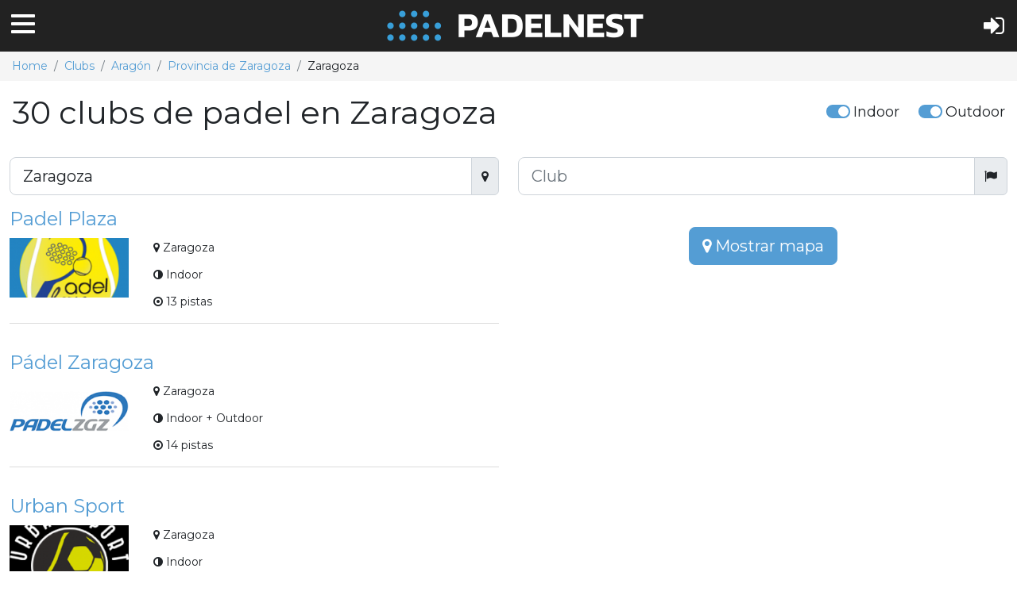

--- FILE ---
content_type: text/css
request_url: https://www.padelnest.com/css/padelnest_12.0.0.css
body_size: 10172
content:
/*
colors

body font color: #212529

BRAND COLORS
primary blue: #549DD4
dark blue: #1D1C39
yellow: #F5E214
green: #74B9A6

BUTTON COLORS:
success: #3bad8c
warning: #eeb106
*/
/** JQUERY-UI FIXES */
.ui-menu .item-with-icon i
{
	margin: 0 5px 0 0;
}
.ui-widget-header select
{
	color:rgb(51,51,51);
	font-weight: normal;
}

/** BOOTSTRAP 3.3 OVERRIDES (remove?) **/
.container-fluid{padding-left: 0; padding-right: 0;}
.container-fluid .row{margin-left: 0; margin-right: 0;}
.container-fluid .row.row-no-margin{margin-left: -15px; margin-right: -15px;}
.btn.disabled, .btn[disabled]{opacity: 0.4 !important;}
/** BOOTSTRAP 5.2 OVERRIDES */
*{font-family: 'Montserrat', 'sans-serif';}

:root{
	--bs-black-rgb: #212529;
}

body
{
	--bs-link-color: #549DD4;
	--bs-body-font-size:14px;
}
.pagination{--bs-pagination-active-bg: #549DD4;--bs-pagination-active-border-color: #286090;}
.nav-pills{	--bs-nav-pills-link-active-bg: #549DD4;}
a {text-decoration: none;}
.breadcrumb {background-color: #f5f5f5; padding: 8px 15px;}
.h1, .h2, .h3, .h4, .h5, .h6, h1, h2, h3, h4, h5, h6 {margin-top: 1rem;}
.modal-title{margin-top: 0;}
label{font-weight: 700;}
hr{width: 90%; margin-right: auto; margin-left: auto;}

/* btn overrides */
.btn-primary {background-color: #549DD4; border-color: #549DD4;}
.btn-primary:hover {background-color: #4c8dbf !important; border-color: #4c8dbf !important;}
.btn-success {background-color: #3bad8c; border-color: #3bad8c;}
.btn-success:hover {background-color: #359c7f !important; border-color: #359c7f !important;}
.btn-warning {color: #fff !important; background-color: #eeb106; border-color: #eeb106;}
.btn-purple {color: #eeeeee;background-color:#7744AA; border-color: #67349A;}
.btn-purple:hover {background-color: #67349A;}
/* text-bg overrides */
.text-bg-primary{background-color: #549DD4 !important;}
.text-bg-secondary{background-color: #aaaaaa !important;}
.text-bg-secondary-alt {color:#333333; background-color: #dddddd;}
.text-bg-warning{background-color: #eeb106 !important; color: #ffffff !important;}
.text-bg-warning-alt{color: #8a6d3b; background-color: #fcf8e3; border-color:#faebcc;}
.text-bg-success{background-color: #3bad8c !important;}
.text-bg-success-alt{color:#7FAE5C;background-color: #e7f7e6;}
.alert-info {color: #31708f;background-color: #d9edf7; border-color: #bce8f1;}
.form-check-input:checked {background-color: #549DD4; border-color: #549DD4;}
.btn-outline-secondary {
	--bs-btn-color: #212529;
	--bs-btn-border-color: #212529;
	--bs-btn-hover-bg: #666;
	--bs-btn-hover-border-color: #666;
	--bs-btn-active-bg: #444;
	--bs-btn-active-border-color: #444;
	--bs-btn-disabled-color: #888;
	--bs-btn-disabled-border-color: #888;
	background-color: #fff;
}

/*---*/

/* toasts */
.toast.toast-hover:hover{background-color: #eee;}
.toast.opacity-50 .fa-trash{opacity: 1}

a:hover{
	color:#187fb9;
}

.center-pills {
    display: flex;
    justify-content: center;
}
.center-pills > li > a{
	color:#333;
}

h4.bordered{border-bottom:1px solid #ddd; padding-bottom: 5px;}


h1 > small{font-size: 50%; color: inherit;}

.progress.progress-big{height: 30px;}
.progress.progress-big > .progress-bar{
	padding-top: 5px;
	font-size: 16px;
}



/* progress-arrow */

.progress-arrow {
	padding: 0;
	list-style-type: none;
	clear: both;
	margin: 0 -1px;
	text-align: center;
}

.progress-arrow li {
	float: left;
	padding: 6px 20px 6px 30px;
	background: #e6e6e6;
	color: #333;
	position: relative;
	border-top: 1px solid #fff;
	border-bottom: 1px solid #fff;
	width: 18%;
	margin: 0 1px;
}

.progress-arrow.progress-arrow-4 li {
	width: 24%;
}

.progress-arrow.progress-arrow-2 li {
	width: 49%;
}

.progress-arrow li a{
	text-decoration: none;
	color: inherit;
}

.progress-arrow li a:hover{
	text-decoration: underline;
}

.progress-arrow li:before {
	content: '';
	border-left: 16px solid #fff;
	border-top: 16px solid transparent;
	border-bottom: 16px solid transparent;
	position: absolute;
	top: 0;
	left: 0;
}

.progress-arrow li:first-of-type:before {
	border-top: 0;
	border-bottom: 0;
}

.progress-arrow li:after {
	content: '';
	border-left: 16px solid #e6e6e6;
	border-top: 16px solid transparent;
	border-bottom: 16px solid transparent;
	position: absolute;
	top: 0;
	left: 100%;
	z-index: 20;
}

.progress-arrow li.primary {
	background: #549DD4;
	color:#fff;
}
.progress-arrow li.primary:after {
	border-left-color: #549DD4;
}

.progress-arrow li.success {
	background: #449d44;
	color: #fff;
}
.progress-arrow li.success:after {
	border-left-color: #449d44;
}

.progress-arrow li.warning {
	background: #eeb106;
	color: #fff;
}
.progress-arrow li.warning:after {
	border-left-color: #f0ad4e;
}

.progress-arrow li.info {
	background: #5bc0de;
	color: #fff;
}
.progress-arrow li.info:after {
	border-left-color: #5bc0de;
}

/************
  slidebars 
*************/

/*
 * 65px = header height
 * 265px = footer height + extra bottom padding
 */
#sb-site {
	padding: 65px 0 310px;
}


/**header*/
.sb-slide.header
{
	background-color: #222;
	height:65px;
}

.header-logo-wrapper
{
	display: flow-root;
	text-align: center;
}

.sb-slidebar {
	background-color: #444;
	color: #e8e8e8;
}

/* Left slidebar */

.sb-slidebar.sb-left a, .sb-slidebar.sb-right a{
	color: #ccc;
}

.sb-menu {
	padding: 0;
	margin: 0;
	list-style-type: none;
}

.sb-menu li {
	width: 100%;
	padding: 0;
	margin: 0;
	border-top: 1px solid rgba(255, 255, 255, 0.1);
}

.sb-menu li > a{
	width: 100%; /* Makes links full width. */
	display: inline-block;
	padding: 1em; /* Creates an even padding the same size as your font. */
	border-left: 3px solid transparent;
	font-size: 18px;
}

.sb-menu li > a:hover {
	border-left: 3px solid; /* Removes transparent color, so border color will be the same as link hover color. */
	color: rgb(255, 165, 0); /* orange links */
	text-decoration: none;
	background-color: rgba(255, 255, 255, 0.1); /* Will lighten any background colour you set. */	
}

.sb-menu li .crop-rounded
{
	width: 28px;
	height: 28px;
	vertical-align: -6px;
	margin-left: -6px;
}

.sb-menu li .crop-bordered
{
	border-color: #ccc;
}

.sb-menu li > a:hover .crop-bordered
{
	border-color: rgb(255, 165, 0);
}

.sb-slidebar .follow-us{
	text-align: center;
    width: 100%;
    font-size: 1.4em;
    display: block;
    padding-top: 2em;
}

.sb-slidebar .follow-us .fa{
	font-size: 1.6em;
	margin-right: 10px;
}

.sb-slidebar .follow-us .fa:hover{
	color: rgb(255, 165, 0);
}

.sb-slidebar .contact{
	text-align: center;
	width: 100%;
	display: block;
	padding-top: 60px;
}
.sb-slidebar .contact button{
	margin-bottom:5px
}

.sb-slidebar .contact small{
	font-size: 12px;
}


.sb-open-left, .sb-close {cursor: pointer;}
.sb-toggle-left, .sb-toggle-right {
	cursor: pointer;
	padding: 18px  14px;
	width: 58px;
}

.sb-toggle-left {float: left;}
.sb-toggle-right{float: right;}
.sb-toggle-right .fa, .user-dropdown .fa-user-circle, .user-dropdown .fa-sign-in{color:#fff; font-size: 30px; margin-top: -3px}

.user-dropdown{
	margin-top: 20px;
	float: right;
}

.user-dropdown .dropdown .crop-rounded
{
	width: 35px;
	height: 35px;
	margin-top: -5px;
}
.user-dropdown .dropdown .crop-bordered
{
	border-color: #aaa;
}
.user-dropdown .dropdown .pn-avatar
{
	margin-top: -5px;
}

.user-dropdown .dropdown-menu{
	background-color: #444;
	color:#fff;
}
.user-dropdown .dropdown-menu > .dropdown-item > a
{
	border-left:3px solid transparent;
	color:#fff;
}

.user-dropdown .dropdown-menu > .dropdown-item:hover
{
	background-color: initial;
}
.user-dropdown .dropdown-menu > .dropdown-item:hover > a
{
	color: rgb(255, 165, 0);
}


.user-dropdown .dropdown-menu>.dropdown-item>a:hover {background-color: initial;}

.user-dropdown #notification-counter{
	position: absolute;
	top: 15px;
	right: 10px;
	z-index: 100;
}

.sb-toggle-left .navicon-line {
	background-color: #fff;
	border-radius: 1px;
	height: 4px;
	margin-bottom: 6px;
	width: 30px;
}


/*########### FOOTER ###############*/


footer a{
	color: #fff;
	opacity: 0.75;
}

footer a:hover{
	color: #fff !important;
	opacity: 1;
	text-decoration: none;
}

footer .footer-below {
	color: white;
	position: absolute;
    bottom: 30px;
    width: 100%;
	padding: 25px 0;
	background-color: #333333;
}

footer .footer-below .follow-us a{
	font-size: 18px;
	margin:0 5px 0 0;
}

footer .footer-made{
	background-color: #222222;
	position: absolute;
	bottom: 0;
	width: 100%;
	height: 30px;
	color: #ccc;
	padding-top: 7px;
	padding-left: 20px;
	padding-right: 20px;
	font-size: 12px;
}

footer .footer-made a{
	text-decoration: underline;
}

.separator-8 {
    height: 8px;
    clear: both;
}
.separator-16 {
    height: 16px;
    clear: both;
}
.separator-24 {
    height: 24px;
    clear: both;
}
.separator-32 {
    height: 32px;
    clear: both;
}
.separator-48 {
    height: 48px;
    clear: both;
}
.separator-64 {
    height: 64px;
    clear: both;
}
.separator-128 {
    height: 128px;
    clear: both;
}
.separator-256 {
	height: 256px;
	clear: both;
}


/*########### MISC ###############*/

.clear{clear:both}
.relative{position:relative}
.pointer{cursor: pointer;}
.gray{color:#777 !important;}
.dark-gray{color:#444 !important;}
.light-gray{color:#aaa !important;}
.orange{color: #FA5C1E !important;}
.gold{color: #ffd700 !important;}
.yellow{color: #ffcc00 !important;}
.green{color: #339933 !important;}
.red{color: #b00 !important;}
.blue{color: #549DD4 !important;}
.black{color: #212529 !important;}
.inline{display: inline !important}
.underline{text-decoration: underline !important;}
.block{display: block !important}
.line-through{text-decoration: line-through;}
.fixed-width-100{width:100px; display: inline-block}
.fixed-width-200{width:200px; display: inline-block}
.bold{font-weight: bold}
.vertical-aligned-middle{vertical-align: middle;}
.btn-xsm{line-height: 1 !important;}
.bg-gray{background-color: #f7f7f9 !important;}
.bg-dark-gray{background-color: #444;}
.bg-light-blue{background-color: #c2f2f1 !important;}
.bg-light-yellow{background-color: #ffffe0 !important;}
.border-gold{border:2px solid #ffd700}
.no-padding{padding:0;}
.no-padding-left{padding-left:0;}
.no-padding-right{padding-right:0;}
.text-left{text-align: left !important;}
.uppercase, .uc{text-transform: uppercase;}
.lowercase{text-transform: lowercase !important;}
.underline-on-hover:hover{text-decoration: underline;}
textarea.textarea-60{height: 60px !important}
textarea.textarea-120{height: 120px !important}
.vertical-aligned-center {
	margin: 0;
	position: absolute;
	top: 50%;
	left: 50%;
	transform: translate(-50%, -50%);
}
/*########### /MISC ###############*/

/* buttons */
.btn-label {position: relative;left: -12px;display: inline-block;padding: 6px 12px;background: rgba(0,0,0,0.15);border-radius: 3px 0 0 3px;}
.btn-labeled {padding-top: 0;padding-bottom: 0; border:0;}
.btn-labeled.btn-lg{padding-left: 12px;}
.btn-glowing-success
{
	-webkit-animation: glowing-success 1500ms infinite;
	-moz-animation: glowing-success 1500ms infinite;
	-o-animation: glowing-success 1500ms infinite;
	animation: glowing-success 1500ms infinite;
}
@-webkit-keyframes glowing-success {
	0% { background-color: #4cae4c; box-shadow: 0 0 3px #4cae4c; }
	50% { background-color: #5cb85c; box-shadow: 0 0 30px #5cb85c; }
	100% { background-color: #4cae4c; box-shadow: 0 0 3px #4cae4c; }
}
@-moz-keyframes glowing-success {
	0% { background-color: #4cae4c; box-shadow: 0 0 3px #4cae4c; }
	50% { background-color: #5cb85c; box-shadow: 0 0 30px #5cb85c; }
	100% { background-color: #4cae4c; box-shadow: 0 0 3px #4cae4c; }
}
@-o-keyframes glowing-success {
	0% { background-color: #4cae4c; box-shadow: 0 0 3px #4cae4c; }
	50% { background-color: #5cb85c; box-shadow: 0 0 30px #5cb85c; }
	100% { background-color: #4cae4c; box-shadow: 0 0 3px #4cae4c; }
}
@keyframes glowing-success {
	0% { background-color: #4cae4c; box-shadow: 0 0 3px #4cae4c; }
	50% { background-color: #5cb85c; box-shadow: 0 0 30px #5cb85c; }
	100% { background-color: #4cae4c; box-shadow: 0 0 3px #4cae4c; }
}



.breadcrumb.breadcrumb-no-margin{margin-bottom: 0;}

.header-message .alert{margin-bottom: 0; border-radius: 0; border: none;}


.map-container{padding-top:20px; clear: both; margin-bottom: 15px;}

.hero{
	background-color: #f3f3f3;
	padding: 20px 10px;
}

.item-col-left .crop-rounded, .item-col-left .pn-avatar {
	height: 120px;
	width: 120px;
}

.crop-rounded, .pn-avatar {
	height: 200px;
	width: 200px;
}

.crop-rounded {
	object-fit: cover;
	border-radius: 50%;
}

.crop-rounded.crop-rounded-small {
	height: 35px;
	width: 35px;
}

.crop-rounded.crop-rounded-mini {
	height: 25px;
	width: 25px;
}


.crop-rounded.crop-bordered {
	border: 1px solid #212529;
}

.title-row{
	display: block;
	clear:both;
	padding-left: 15px;
	padding-right: 15px;	
}
.title-row .btn.float-end{
	margin-top:2px;
}
.title-row .bordered{border-bottom:1px solid #ccc; padding-bottom: 10px;}
.title-row .pagination{margin-top: 0;}
.title-row .badge{font-size:14px;vertical-align: middle;}

.search-box .form-control{
	font-weight: bold;
}
.search-box .btn {
	font-weight: bold;
}
.search-box p{
	margin-bottom: 0;
}
.search-box #advanced-search{
	margin-top: 5px;
	border: 1px solid #ccc;
	border-radius: 6px;
	padding: 10px;
}
.search-box #advanced-search .close{
	font-size: 30px;
	line-height: 15px;
}
.search-box #advanced-search .switch{
	margin-left: 20px;
}
.search-box #advanced-search .nav>li>a{
	padding: 5px 10px;
}
.search-box .active-filters .badge{
	font-weight: normal;
	font-size: 100%;
}

.inputfile{
	width: 0.1px;
	height: 0.1px;
	opacity: 0;
	overflow: hidden;
	position: absolute;
	z-index: -1;
}
.box{
	padding: 20px 10px;
}
.box.box-gray{
	background-color:#eee;
}
.box.box-bordered{
	border-color: #ddd;
	border-width: 1px;
	border-style: solid;
	border-radius: 4px;
}

.box.box-extra-padding{
	padding: 5% 10%;
}


.loader{
	background-image: url("/img/loading.gif");
	background-repeat: no-repeat;
	background-position: center center;
	min-height: 200px;
	text-align: center;
	color:#999;
	font-style: italic;
}

.loader.loader-sm{
	background-size: 25%;
	min-height: 100px;
}

.loading {
	position: fixed;
	z-index: 999;
	height: 2em;
	width: 2em;
	overflow: initial;
	margin: auto;
	top: 0;
	left: 0;
	bottom: 0;
	right: 0;
}

/* Transparent Overlay */
.loading:before {
	content: '';
	display: block;
	position: fixed;
	top: 0;
	left: 0;
	width: 100%;
	height: 100%;
	background: radial-gradient(rgba(20, 20, 20,.8), rgba(0, 0, 0, .8));
	background: -webkit-radial-gradient(rgba(20, 20, 20,.8), rgba(0, 0, 0,.8));
}

/* :not(:required) hides these rules from IE9 and below */
.loading:not(:required) {
	/* hide "loading..." text */
	color: transparent;
	text-shadow: none;
	background-color: transparent;
	border: 0;
}

.loading:not(:required):after {
	content: '';
	display: block;
	font-size: 10px;
	width: 1em;
	height: 1em;
	margin-top: -0.5em;
	-webkit-animation: spinner 150ms infinite linear;
	-moz-animation: spinner 150ms infinite linear;
	-o-animation: spinner 150ms infinite linear;
	animation: spinner 150ms infinite linear;
	border-radius: 0.5em;
	-webkit-box-shadow: rgba(255,255,255, 0.75) 1.5em 0 0 0, rgba(255,255,255, 0.75) 1.1em 1.1em 0 0, rgba(255,255,255, 0.75) 0 1.5em 0 0, rgba(255,255,255, 0.75) -1.1em 1.1em 0 0, rgba(255,255,255, 0.75) -1.5em 0 0 0, rgba(255,255,255, 0.75) -1.1em -1.1em 0 0, rgba(255,255,255, 0.75) 0 -1.5em 0 0, rgba(255,255,255, 0.75) 1.1em -1.1em 0 0;
	box-shadow: rgba(255,255,255, 0.75) 1.5em 0 0 0, rgba(255,255,255, 0.75) 1.1em 1.1em 0 0, rgba(255,255,255, 0.75) 0 1.5em 0 0, rgba(255,255,255, 0.75) -1.1em 1.1em 0 0, rgba(255,255,255, 0.75) -1.5em 0 0 0, rgba(255,255,255, 0.75) -1.1em -1.1em 0 0, rgba(255,255,255, 0.75) 0 -1.5em 0 0, rgba(255,255,255, 0.75) 1.1em -1.1em 0 0;
}

/* Animation */

@-webkit-keyframes spinner {
	0% {
		-webkit-transform: rotate(0deg);
		-moz-transform: rotate(0deg);
		-ms-transform: rotate(0deg);
		-o-transform: rotate(0deg);
		transform: rotate(0deg);
	}
	100% {
		-webkit-transform: rotate(360deg);
		-moz-transform: rotate(360deg);
		-ms-transform: rotate(360deg);
		-o-transform: rotate(360deg);
		transform: rotate(360deg);
	}
}
@-moz-keyframes spinner {
	0% {
		-webkit-transform: rotate(0deg);
		-moz-transform: rotate(0deg);
		-ms-transform: rotate(0deg);
		-o-transform: rotate(0deg);
		transform: rotate(0deg);
	}
	100% {
		-webkit-transform: rotate(360deg);
		-moz-transform: rotate(360deg);
		-ms-transform: rotate(360deg);
		-o-transform: rotate(360deg);
		transform: rotate(360deg);
	}
}
@-o-keyframes spinner {
	0% {
		-webkit-transform: rotate(0deg);
		-moz-transform: rotate(0deg);
		-ms-transform: rotate(0deg);
		-o-transform: rotate(0deg);
		transform: rotate(0deg);
	}
	100% {
		-webkit-transform: rotate(360deg);
		-moz-transform: rotate(360deg);
		-ms-transform: rotate(360deg);
		-o-transform: rotate(360deg);
		transform: rotate(360deg);
	}
}
@keyframes spinner {
	0% {
		-webkit-transform: rotate(0deg);
		-moz-transform: rotate(0deg);
		-ms-transform: rotate(0deg);
		-o-transform: rotate(0deg);
		transform: rotate(0deg);
	}
	100% {
		-webkit-transform: rotate(360deg);
		-moz-transform: rotate(360deg);
		-ms-transform: rotate(360deg);
		-o-transform: rotate(360deg);
		transform: rotate(360deg);
	}
}

.badges{
	line-height: 40px;
}

.badges .badge{
	font-size: 16px !important;
    font-weight: normal;
    padding: 10px 20px 10px;
	margin-left: 5px;
}

.list-courts .remove{
	float:right;
	margin-left:10px;
	margin-top: 1px;
	cursor: pointer;
	font-size: 16px;
}

.list-courts .badge{
	float: none;
	margin-left: 10px;	
}

.form-logo-helper {padding-top: 2px;}
.form-logo-helper img{height:60px;max-width: 150px;}

.enabled-0{color:#f05e25;background-color: #fce9d9;}
.enabled-1{color:#7FAE5C;background-color: #e7f7e6;}

.tou-state-1{color:#222;background-color: #fff;}/*none*/
.tou-state-2{color:#444;background-color: #ddd;}/*canceled*/
.tou-state-3{color:#666;background-color: #f0e8aa;}/*postponed*/
.tou-state-4{color:#666;background-color: #fce9d9;}/*completed*/

.tou-published-0{color:#f05e25;background-color: #fce9d9;}/*unpublished*/
.tou-published-1{color:#7FAE5C;background-color: #e7f7e6;}/*published*/

.tou-channel-1{color:#fff;background-color: #555;} /*backoffice*/
.tou-channel-2{color:#fff;background-color: blueviolet;} /*post*/
.tou-channel-4{color:#fff;background-color: cornflowerblue;} /*crawl*/

.clu-state-0{color:#f05e25;background-color: #fce9d9;}/*unpublished*/
.clu-state-1{color:#7FAE5C;background-color: #e7f7e6;}/*published*/
.clu-state-2{color:#777;background-color: #f4f2ab;}/*permanently-closed*/

.aca-state-0{color:#555555;background-color: #dddddd;}/*waiting*/
.aca-state-1{color:#7FAE5C;background-color: #e7f7e6;} /*running*/
.aca-state-2{color: #8a6d3b;background-color: #fcf8e3;} /*paused*/
.aca-state-3{color: #a94442;background-color: #f2dede;} /*stopped*/

.ale-state-0{color:#666666;background-color: #dddddd;}/*inactive*/
.ale-state-1{color:#7FAE5C;background-color: #e7f7e6;}/*active*/

.sca-published-0{color:#f05e25;background-color: #fce9d9;}/*unpublished*/
.sca-published-1{color:#7FAE5C;background-color: #e7f7e6;}/*published*/

.tcd-state-0{color:#333;background-color: #f2f080;}/*pending*/
.tcd-state-1{color:#7FAE5C;background-color: #e7f7e6;}/*approved*/
.tcd-state-2{color: #a94442;background-color: #f2dede;}/*rejected*/

.tpr-state-0{color:sandybrown;background-color: lemonchiffon}/*pending*/
.tpr-state-1{color:#7FAE5C;background-color: #e7f7e6;}/*completed*/
.tpr-state-2{color:#084298;background-color: #cfe2ffff;}/*scheduled*/
.tpr-state-3{color: #555;background-color: #ddd;}/*draft*/



.pla-gender-0{color:#fff;background-color: #3a87ad;}/*male*/
.pla-gender-1{color:#fff;background-color: #DB7093;}/*female*/

.inv-state-0{color:#777;background-color: #ddd;}/*unpaid*/
.inv-state-1{color:#f05e25;background-color: #fce9d9;} /*paid - pending bill*/
.inv-state-2{color:#7FAE5C;background-color: #e7f7e6;} /*paid - billed*/
.inv-state-3{color:#222;background-color: #e9da3d;} /*cancelled*/

.bun-state-0{color:#555 !important;background-color: #ddd !important;}/*pending*/
.bun-state-1{color:#084298;background-color: rgb(207, 226, 255);} /*running*/
.bun-state-2{color:#7FAE5C;background-color: #e7f7e6;} /*completed*/
.bun-state-3{color: #a94442;background-color: #f2dede;} /*abandoned*/

.usr-state-1{color:#7FAE5C;background-color: #e7f7e6;}/*active*/
.usr-state-2{color:#666;background-color: #ddd;}/*disabled*/

.pla-state-1{color:#7FAE5C;background-color: #e7f7e6;}/*active*/
.pla-state-2{color:#666;background-color: #ddd;}/*disabled*/
.pla-state-3{color:#eee;background-color: #555;}/*hidden*/


.ual-level-trace{background-color: #777;}
.ual-level-info{background-color: #3a87ad;}
.ual-level-error{background-color: #b94a48;}


.usr-role-100{color:#eee;background-color: #555;}/*admin*/
.usr-role-30{color:white;background-color: orange;}/*player*/
.usr-role-20{color:darkblue;background-color: lightblue;}/*customer*/


.fb-posts{
	list-style: none;
	padding-left: 0;
}

.fb-posts li{
	padding: 20px 10px;
	border-bottom: 1px solid #ccc;
	font-size: 20px;
}
.fb-posts .no-picture{
	width:200px;
	height:100px;
	margin-right:10px;
	padding-top:40px;
	color:#333;
	background-color: #ddd;
}


/**
################################ LISTS ################################
**/

.list-home{list-style: none; padding: 0;}
.list-home li{padding: 10px;}
.list-home .circle {
	width: 80px;
	height: 80px;
	border-radius: 50%;
	display: inline-block;
	padding-top: 16px;
	border: 4px solid #BAE7FD;
	text-align: center;
	vertical-align: middle;
}
.list-home .gray .circle {border-color: #ddd;}

.list-home a label{font-size: 26px; display: inline-block; margin-left: 10px;cursor: pointer; }

.list-home span.badge.text-bg-primary {vertical-align: 3px; margin-left: 5px;}
.list-home li > a:hover {text-decoration: none;color: rgb(255, 165, 0) !important;}
.list-home a:hover .circle {border-color: #f7dd92;}

.list-home .circle .fa, .list-home .circle .bi{font-size: 40px;}
.list-home .circle.circle-bi{padding-top: 7px;}
.list-home .circle.half {
	height: 50px; /* as the half of the width */
	border-radius: 60px 60px 0 0;
	border-bottom: 0;
	padding-top: 8px;
}
.list-home.list-home-small a label{font-size: 22px;}
.list-home.list-home-small .circle {width: 60px;height: 60px;padding-top: 12px;}
.list-home.list-home-small .circle .fa, .list-home.list-home-small .circle .bi{font-size: 30px;}
.list-home.list-home-small .circle.circle-bi{padding-top: 5px;}

/* dark */
.list-home li.dark{color: #333;}
.list-home .dark .circle{border-color: #333;}




.list-1{
	list-style: none;
	padding-left: 0;
}
.list-1 li{
	padding: 20px 0;
	font-size: 20px;
	border-bottom: 1px solid #ddd;
}
.list-1 li a{
	display: block;
}
.list-1 li:hover a{
	text-decoration: none;
}
.list-1 li:hover .item{
	text-decoration: underline;
}

.list-2{
	list-style: none;
	padding-left: 0;
}
.list-2 li{
	padding: 10px;
	font-size: 18px;
	border-bottom: 1px solid #ddd;
}
.list-2 li a{
	display: block;
}
.list-2 li:hover a{
	text-decoration: none;
}
.list-2 h2{
	font-size: 20px;
	display: inline;
}


/**
################################ SWITCH SLIDER ################################
**/
.switch-set .switch{
	margin-left: 20px;
}

.switch-set .switch:first-of-type{
	margin-left: 0;
}

.switch {
	position: relative;
	display: inline-block;
	width: 30px;
	height: 17px;
}

.switch input {
	opacity: 0;
	width: 0;
	height: 0;
}

.slider {
	position: absolute;
	cursor: pointer;
	top: 0;
	left: 0;
	right: 0;
	bottom: 0;
	background-color: #ccc;
	-webkit-transition: .4s;
	transition: .4s;
}

.slider:before {
	position: absolute;
	content: "";
	height: 13px;
	width: 13px;
	left: 2px;
	bottom: 2px;
	background-color: white;
	-webkit-transition: .4s;
	transition: .4s;
}

input:checked + .slider {
	background-color: #549DD4;
}

input:disabled + .slider {
	opacity: 0.7;
}

input:focus + .slider {
	box-shadow: 0 0 1px #549DD4;
}

input:checked + .slider:before {
	-webkit-transform: translateX(13px);
	-ms-transform: translateX(13px);
	transform: translateX(13px);
}

/* Rounded sliders */
.slider.round {
	border-radius: 17px;
}

.slider.round:before {
	border-radius: 50%;
}

/**
################################ LIST Of ITEMS ################################
**/

.items{
	list-style: none;
	padding-left:0;
}

.items .item {
	display: block;
	overflow: hidden;
	position: relative;
	border-bottom: 1px solid #ddd;
	padding: 15px 0;
	color:inherit;
		margin-bottom: 20px;
}

.items .item:first-of-type{
	padding-top: 0;
}

.items .item:last-of-type{
	border-bottom: 0;
}

.items.no-border-bottom .item{
	border-bottom: none;
	margin-bottom: 0;
}

.items .item.item-ad-campaign{
	text-align: center;
}


.items .item.item-ad-campaign > img{
	max-width: 80%;
}


.items .item .item-col{
	float: left;	
}

.items .item .item-col.item-col-poster{
	width: 40%;
	max-width: 200px;
	margin-right: 3%;
}

.items .item .item-col.item-col-poster .p{
	max-width: 100%;
}

.items .item .item-col.item-col-poster .school-banner{
	max-width: 100%;
	max-height: 200px;
}
.items .item .item-col p{line-height: 24px; margin-bottom: 10px;}
.items .item .item-col p:last-of-type{margin-bottom: 0;}
.items .item .item-col p .badge{vertical-align: 2px;}


.items .item .item-col.item-col-fields{width: 50%;}

.items .item .item-col.item-col-fields-40{width: 40%;min-width: 270px;}
.items .item .item-col.item-col-fields-60{width: 60%;}


.items .item .applies{color: rgb(124, 181, 236);}
.items .item .views{color: rgb(67, 67, 72);}


.items .item .poster{
	max-width: 200px;
}

.items.items-hover .item:hover{
	background-color: #efefef;
}

.items.items-padding .item{
	padding-left:10px;
}

.items .item.premium
{
	background-color: #c5e7fb;
	margin-bottom: 10px;
	border: 2px solid #549DD4;
	padding-top: 10px;
}


/* .poster-missing : only used in school...*/
.poster-missing{
	height: 250px;
	background-color: #ddd;
	text-align: center;
	padding-top: 60px;
}
.poster-missing .fa{
	font-size: 130px;
	color: #bcbcbc;
}

.items .item .item-col.item-col-left{
	margin-right: 5%;
}
.items .item .item-col.item-col-right{
	float: right;
}

.items .item .item-col.item-col-left.item-col-player{
	max-width: 63%;
	color: rgb(51,51,51) !important;
}


.items .item .logo{
	width: 150px;
	height: 75px;
	background-repeat: no-repeat;
	background-size: 100%;
	background-position: center center;
}

.items .item:hover{
	text-decoration: none;
}

.items .item h3{
	margin-top: 0;
	margin-bottom: 10px;
	font-size: 24px;
}

.items .item:hover h3.underline-on-hover{
	text-decoration: underline;
}

.items .favorite{text-transform: none;}
.items .favorite:hover .favorite-label {text-decoration: underline;}

.banner{
	width:100%;
	height: 300px;
	position:relative;
	background-size: cover;
	background-position: center center;
}
.banner.banner-reduced{
	height: 200px;
}

.banner .wrap{
	text-align: center;
	top:20px;
	width:60%;
	position:absolute;
	margin-left: 20%;
}

.banner-map{
	cursor: pointer;
}

.banner .wrap.wrap-home{
	top:60px;
}
	

.banner .wrap .text{
	background-color: rgba(255,255,255,0.6);
	padding: 25px 5px 10px;
	border-radius: 20px;
	border: 3px solid #ddd;
}

.banner-map .wrap .text{
	background-color: rgba(255,255,255,0.7);
}

.banner .wrap h1, .banner .wrap .h1{
	color:#222;
	font-size: 36px;
	font-weight: bold;
	margin-top: 0;
}

.in-out-radio{
	float: right;
	margin-top: 10px;
}
.in-out-radio .switch{
	margin-left: 20px;
}
.in-out-radio > span{
	font-size: 18px;
}

.banner .wrap .under{
	font-size: 18px;
}

.partners{text-align: center;}
.partners img{margin-left:10px;margin-top: 15px;}

/** Social Button CSS **/

.share-btn {
    display: inline-block;
    float:left;
    color: #ffffff !important;
    border: none;
    width: 100%;
    outline: none;
    text-align: center;
    height: 100px;
    font-size: 50px;
    padding-top:15px;
}

.share-btn.share-btn-half {
	width: 50%;
}

.share-btn:hover {
  color: #eeeeee !important;
}

.share-btn:active {
  position: relative;
  top: 2px;
  box-shadow: none;
  color: #e2e2e2;
  outline: none;
}

.share-btn.facebook    { background: #3B5998; }
.share-btn.whatsapp    { background: #67ba2a; }

.pn-half-left{float: left; width: 49%; clear:left;}
.pn-half-right{float: right; width: 49%;}
.pn-bordered{border:1px solid #ccc; border-radius:5px;padding:10px;}
.pn-disabled{opacity: 0.3;}
.pn-category-group .category-title{width:18%; cursor: default; padding-left: 0; font-weight: normal;}
.pn-category-group .category-title.category-title-lg{width:50%;}
.pn-category-group .category-item{padding-left: 5px;font-weight: normal;}
.pn-category-group .category-input{margin-right: 4px;}
.pn-category-group .category-item:first-of-type{padding-left: 5px;}
.pn-category-group .category-textfield{display: inline;width: 70%;margin-left: 5px;}
.pn-category-group .radio .category-textfield{margin-left: 0;}


.module{width: 100%;padding:20px;margin-bottom:30px;font-size: 18px; border-bottom: 1px solid #ccc;}
.module:last-child{border-bottom: none;}
.module > a, .module a.no-color{color:inherit;}
.module a.no-decoration{text-decoration: none;}
.module-title{width: 20%; float:left;text-align: center; min-height: 140px;}
.module-title h2{font-size: inherit;}
.module-title .fa, .module-title .bi{font-size: 60px;}
.module .dot{
    border-radius: 50px;
    padding: 23px;
    color: #fff;
    margin-top: 20px;
    display: inline-flex;	
}

.module-title .dot:hover{
	text-decoration: none;
	padding: 25px;
}

.module-content{width: 70%; float:left; text-align: center;min-height: 140px;margin-left:5%;}
.module-content a{text-decoration: underline;}

.module-content ul{text-align: left; display: inline-block;}
.module-content .module-content-big{font-size:40px;padding-top:20px;line-height: 45px;}
.module-content .module-content-medium{font-size: 30px;padding-top:20px;}
.module-content .module-content-social{padding-top:30px;}
.module-content .module-content-social a{text-decoration: none; color:inherit;}
.module-content .module-content-social .fa{font-size: 40px;margin-right:20px;}

.module-content .module-content-padding{padding-top:40px;}

.module-content .deadline-icon{font-size: 30px; vertical-align: -6px; margin-right: 10px;}
.module-content .badge{font-size: 16px;}
.module-content .btn-whatsapp-chat{margin-top: -8px;text-decoration: none;}

.module-content-half{float: left; width: 50%;}

.module .prices{/*float: left; width: 60%; margin-left: 5%; text-align: right;*/}
.module .prices small{font-size: 70%;}
.module .prices .big{font-size: 120%;}

.module .categories {
	list-style: none;
	padding-left:3%;
	margin-left:5%;
	padding-top:20px;
}

.module-content .module-courts .courts{
	display: block;
	margin-top:15px;
}
.module-content .module-courts .courts .lead{
	font-size: 150%;
}
.module-content.module-content-logo {
    text-align: center;
}

.module-content.module-content-logo img{
    margin-bottom: 20px;
}


.module-sidebar{width: 100%;font-size: 18px;}
.module-sidebar a:not(.btn){color:inherit}
.module-sidebar a.underline-on-hover{text-decoration: none;}
.module-sidebar a.underline-on-hover:hover{text-decoration: underline;}

#advanced-prices .block-left{float: left; width: 60%;}
#advanced-prices .block-right{float: right; width: 38%; margin-left: 2%; text-align: center;}

#apply-button-div{padding-bottom:50px;}

#apply-button-div .btn-lg{
	padding:20px;
	font-size: 20px;
}

#apply-button-div .fa-phone{
	font-size: 25px;
	vertical-align: -3px;
	margin-right: 10px;
}

.apply-div .alert.alert-info{font-size: 20px;}

/*** PUBLISH TOURNAMENT ***/

.half-wall-poster{
	width:100%;
	height:750px;
	background-size: cover;
	background-position: bottom;
}

.half-wall-poster h1{
	text-align: center;
	padding-top:190px;
	font-weight: bold;
	margin-top:0;
	color:#fff;
	text-shadow: 3px 3px #444;
}
.half-wall-poster h3{
	text-align: center;
	color:#fff;
}
.half-wall-poster .lead{
	font-size: 150%;
}
.half-wall-poster .price{
	text-align: center;
}
.half-wall-poster .price .btn{
	font-size: 30px;
}
.half-wall-poster .price .btn > small{
	font-size: 12px;
}

.half-wall-poster ul{
	margin:30px;
	font-size:14px;
}
.half-wall-poster ul li{
	color:#fff;
	padding-top:20px;
}
.half-wall-poster ul li strong{
	font-size: 120%;
}
.publish-price{
	text-align: center;
	font-size: 40px;
	margin-top: 30px;
	margin-bottom: 20px;
	line-height: 30px;
}
.publish-price small{
	font-size: 20px;
}

.invoice-resume-div{
	text-align: center;
	background-color:#ddd;
	margin:10px 0;
	border-radius: 20px;
	padding:60px 10px 30px 0;
	position: relative;
	line-height: 24px;
}
.invoice-resume-div.border-blue{border:2px solid #549DD4;}
.invoice-resume-div.border-green{border:2px solid #84a535;}
.invoice-resume-div.border-gray{border:2px solid #888888;}
.invoice-resume-div.disabled{opacity: 0.5;}

.terms-of-service .section{padding-left:30px;}

.pointer > .pat-result:hover .award-text-wrapper{text-decoration: underline;}


.pn-avatar
{
	font-size: 28px;
	font-weight: bold;
	border-width: 5px;
	border-style: solid;
	text-align: center;
	display: inline-block;
	position: relative;
}

.pn-avatar.pn-avatar-small
{
	width: 35px;
	height: 35px;
	font-size: 12px;
	border-width: 2px;
	vertical-align: middle;
}

.avatar-selected
{
	border: 2px solid gold;
	border-radius: 10px;
	background-color: lightyellow;
}


.player-badge
{
	border-radius:10px;
	padding: 6px;
	max-width: 350px;
	background-color: #eee;
	border: 1px solid #ddd;
	font-size: 14px;
	cursor: pointer;
	display: block;
	margin:10px 0;
	color: #333;
}
.player-badge:hover{color:#333;}
.player-badge:hover .player-badge-content>strong{text-decoration: underline;}

.player-badge .crop-rounded, .player-badge .pn-avatar
{
	width: 80px !important;
	height: 80px !important;
}

.player-badge .player-badge-avatar
{
	float: left;
	width:30%;
}
.player-badge .player-badge-content
{
	float: left;
	width:60%;
	margin-left: 5%;
}

.pat-result
{
	color: #333;
	border-radius: 50px;
	padding: 6px;
	border: 2px solid #ababb3;
	max-width: 300px;
	background: radial-gradient(ellipse farthest-corner at right bottom, #ababb3 8%, #cccccc 40%, #a4a4b3 55%, transparent 80%),
				radial-gradient(ellipse farthest-corner at left top, #ababb3 8%, #cccccc 25%, #a4a4b3 62%, #eeeeee 100%);
}

.pat-result.pat-outcome-1
{
	border: 2px solid #FDB931;
	background: radial-gradient(ellipse farthest-corner at right bottom, #FDB931 8%, #FEDB37 40%, #c2aa42 55%, transparent 80%),
				radial-gradient(ellipse farthest-corner at left top, #FDB931 8%, #FEDB37 25%, #c2aa42 62%, #f5daa4 100%);
}

.pat-result.pat-outcome-2
{
	border: 2px solid #48c3ca;
	background: radial-gradient(ellipse farthest-corner at right bottom, #48c3ca 8%, #cae4e7 40%, #8dc7c9 55%, transparent 80%),
				radial-gradient(ellipse farthest-corner at left top, #48c3ca 8%, #cae4e7 25%, #8dc7c9 62%, #c4f3f5 100%);
}

.pat-result.pat-outcome-4
{
	border: 2px solid #ff7f50;
	background: radial-gradient(ellipse farthest-corner at right bottom, #f4a460 8%, #fcba81 40%, #ff7f50 55%, transparent 80%),
				radial-gradient(ellipse farthest-corner at left top, #f4a460 8%, #fcba81 25%, #ff7f50 62%, #fae2cd 100%);
}

.pat-result .award-wrapper
{
	float: left;
	width: 30%;
}
.pat-result .award-text-wrapper
{
	float: left;
	text-align: center;
	margin-left: 10px;
	width: 60%;

}
.pat-result .award-text
{
	font-weight: bold;
	margin-top: 2px;
	margin-bottom: 2px;
	font-size: 18px;
}
.pat-result .award
{
	display: block;
	width: 80px;
	height: 80px;
	background-image: url("/img/awards.png");
	background-repeat: no-repeat;
	border-radius: 50%;
	background-position-x: -172px;
	background-position-y: -3px;
	border:3px solid #ccc;
}

.pat-result.pat-outcome-1 .award
{
	background-position-x: -12px;
	border:3px solid #e8af2c;
}

.pat-result.pat-outcome-2 .award
{
	background-position-x: -91px;
	border:3px solid #48c3ca;
}

.pat-result.pat-outcome-4 .award
{
	background-position-x: -249px;
	border:3px solid coral;
}

.player-logup-background
{
	background-image: url('/img/players/banner_logup_player1.png');
	background-size: cover;
	background-repeat: no-repeat;
	background-position-x: center;
	background-position-y: 120px;
}

.player-logup-background.lead{font-size: 18px;}

.player-profile-background
{
	background-image: url('/img/players/banner_profile_player.png');
	background-repeat: no-repeat;
	background-position-x: center;
	background-position-y: 120px;
}

.alert-background
{
	background-image: url('/img/players/banner_alert.png');
	background-size: cover;
	background-repeat: no-repeat;
	background-position-x: center;
	background-position-y: 120px;
}


.alert.alert-sm{padding:5px;}
.alert.alert-tip {margin-top: 8px;padding:8px;}
.alert.alert-tip .fa-hand-o-right{font-size: 16px;}
.alert.alert-tip .tips li{margin-bottom: 5px;}

/* <customer area> */

.customer-balance .h1{font-size: 50px;}
.customer-balance .h2{font-size: 40px;}
.customer-balance .h3{font-size: 16px;}
.customer-balance .h4{font-size: 13px;}
.customer-balance .spaced{margin:0 10px;}
.customer-balance .ribbon-wrapper{opacity: 0.7;}


.live-chat-card{text-align: center; display: block;}
.live-chat-card label{font-size: 18px;}
.live-chat-card button{margin-left: 30px;}

.card.card-hover:hover{background-color: #eee;}
/* </customer area> */

.badge.badge-format {
	vertical-align: 2px;
	background-color: #eee;
	border:1px solid #ccc;
	color:#666;
}

.badge-home
{
	padding: 8px 8px;
	font-size: 14px;
	font-weight: normal;
}

.form-check-inline .badge{vertical-align: 3px;}
.form-check-inline .badge.badge-gray{background-color: #aaa;}

label.pn-floating-label-lg{font-weight: normal; font-size: 18px; color: #666;}

/** Corner Ribbon : https://css-tricks.com/snippets/css/corner-ribbon/ */

.ribbon-wrapper{
	overflow: hidden;
	position: absolute;
	top: 0;
	right: 0;
	width: 150px;
	height: 150px;
	opacity: 0.85;
	z-index: 100;
}

.ribbon-wrapper .ribbon{
	background-color: #777;
	color: #fff;
	font-size:15px;
	font-weight:bold;
	text-align: center;
	/*text-shadow: rgba(255,255,255,0.5) 0 1px 0;*/
	transform: rotate(45deg);
	-webkit-transform: rotate(45deg);
	-moz-transform:    rotate(45deg);
	-ms-transform:     rotate(45deg);
	-o-transform:      rotate(45deg);
	position: relative;
	padding: 7px 0;
    left: -16px;
    top: 38px;
    width: 220px;
}

.ribbon-wrapper.ribbon-wrapper-small{
	width: 90px;
	height: 90px;
}
.ribbon-wrapper.ribbon-wrapper-small .ribbon{
	left: -5px;
  	top: 15px;
  	width: 132px;
}

.ribbon-wrapper.ribbon-wrapper-mini{
	width: 85px;
	height: 85px;
}
.ribbon-wrapper.ribbon-wrapper-mini .ribbon{
	left: 0;
	top: 5px;
	width: 130px;
	font-size: 10px;
}

.ribbon-wrapper.ribbon-wrapper-big{
	width: 240px;
	height: 240px;
}

.ribbon-wrapper.ribbon-wrapper-big .ribbon{
	left: 4px;
	top: 61px;
	width: 305px;
}

.ribbon-wrapper.ribbon-wrapper-left{
	left:0;
}

.ribbon-wrapper.ribbon-wrapper-left .ribbon{
	transform: rotate(-45deg);
	top:17px;
	left:-74px;
}

.tou .ribbon-wrapper{
	width: 85px;
	height: 85px;
}
.tou .ribbon-wrapper .ribbon{
	left: 2px;
	top: 6px;
	width: 130px;
	font-size: 9px;
}

.tou .ribbon-wrapper.ribbon-wrapper-small{
	width: 45px;
	height: 45px;
}
.tou .ribbon-wrapper.ribbon-wrapper-small .ribbon{
	top: 8px;
	width: 100px;
}



.ribbon-wrapper .ribbon.ribbon-green{background-color: #84a535;}
.ribbon-wrapper .ribbon.ribbon-blue{background-color: #549DD4;}
.ribbon-wrapper .ribbon.ribbon-red{	background-color: crimson;}
.ribbon-wrapper .ribbon.ribbon-black{background-color: #333;}
.ribbon-wrapper .ribbon.ribbon-gray{background-color: #888;}
.ribbon-wrapper .ribbon.ribbon-orange{background-color: #d16d2b;}
.ribbon-wrapper .ribbon.ribbon-gold{background-color: #eeb106;}
.ribbon-wrapper .ribbon.ribbon-purple{background-color: #7744AA;}






.ribbon:before {
  left: 0;
}
.ribbon:after {
  right: 0;
}

/**
     /Corner Ribbon
**/


.log span{
	font-family: monospace;
}

.log .ERROR{
	color:#C00;
}

.log .HIGH{
	
}

.log .DEBUG{
	color:#888;
}

.zma-form .form-control{
	width: 40px;
}

.text-align-right{text-align: right;}
.table.text-align-right th{
	text-align: right;
}

/**
* Brackets - https://codepen.io/aronduby/pen/qliuj
**/
.brackets{
  display:flex;
  flex-direction:row;
}

.brackets .round {
	display: flex;
	flex-direction: column;
	justify-content: center;
	width: 300px;
	list-style: none;
	padding: 0;
}

.brackets .round .spacer {
	flex-grow: 1;
}

.brackets .round .spacer:first-child, .round .spacer:last-child {
	flex-grow: .5;
}

.brackets .round .game-spacer {
	flex-grow: 1;
}

.brackets li.game {
	padding-left: 20px;
}

.brackets li.game.winner {
	font-weight: bold;
}

.brackets li.game .result {
	float: right;
}

.brackets li.game .result span{
	float:left;
	width: 20px;
	font-weight: normal;
}
.brackets li.game .result span.winner{
	font-weight: bold;
}



.brackets li.game-top {
	border-bottom: 1px solid #aaa;
}

.brackets li.game-top img {
	vertical-align: baseline;
}
.brackets li.game-bottom img {
	vertical-align: middle;
}

.brackets li.game-spacer {
	border-right: 1px solid #aaa;
	min-height: 40px;
}

.brackets li.game-bottom {
	border-top: 1px solid #aaa;
}

.maps-infowindow{padding:20px 20px 10px 20px;font-size: 16px;}
.maps-infowindow a{color:#333; text-decoration: underline;}
.maps-infowindow a:focus{outline: none;}
.maps-infowindow p{margin-top:10px;}







/************************************************
 ******************* @MEDIA *********************
 ************************************************/


@media screen and (max-width: 850px) {
	
	.items .item.item-ad-campaign > img{
		max-width: 100%;
	}


	.premium-card-home h3{font-size: 20px;}
	.premium-card-home h5{font-size: 16px;}
	.premium-card-home small{font-size: 10px;}
}


@media screen and (max-width: 650px) {

	.banner{
		height: 250px;
	}

	.banner.banner-reduced{
		height: 160px;
	}

	.banner .wrap h1, .banner .wrap .h1{
		font-size: 24px;
		margin-top:0;
		margin-bottom: 0;
	}
	.banner .wrap.wrap-home{
		top:15px;
	}
    
    .title-row h1{
    	font-size: 26px;
    	line-height: 30px;
    }
    
    .subtitle-row .results-and-filters > .results{
		font-size:20px;
	}

	.module{font-size: 14px;}
	.module-content .module-content-big{font-size: 30px;}
	.module-content .module-content-medium{font-size: 20px;}
	.module-content .module-content-padding{padding-top:20px;}
	.module-title .fa {font-size: 40px;}

	.pat-result .award-text, .pat-result .award-text-wrapper{font-size: 12px;}

	.ribbon-wrapper{opacity: 0.7}

	.premium-card-home h3{font-size: 18px;}
	.premium-card-home h5{font-size: 14px;}
	.premium-card-home .card-body{padding: 0.5rem 0.5rem;}

}

 
/* mobiles in vertical */
 
@media screen and (max-width: 500px) {

	.sb-toggle-left, .sb-toggle-right{width: 36px; padding: 18px 6px;}
	.sb-toggle-left .navicon-line{width: 26px;}
	.sb-toggle-right .fa{font-size: 22px}
	.user-dropdown .dropdown>a>.fa{font-size: 22px}
	.header-logo{
    	max-width: 300px;
    	margin-top:4px;
    }

	.items .item .logo{
		width: 60px;
		height: 45px;
	}
	
	.items .item h3{
		font-size: 18px;
	}

	.center-pills > li > a{
		font-size: 11px !important;
    } 


	.brackets .round {
		width: 200px;
	}
	
	.brackets li.game{
		font-size: 9px;
		padding-left: 2px;
	}	
	
	.brackets li.game img {
		display: none;
	}

	.half-wall-poster h1{
		padding-top: 20px;
	}

	.top-cities .btn-lg{
		font-size: 14px;
	}

	.item-col-left .crop-rounded, .item-col-left .pn-avatar {
		height: 100px;
		width: 100px;
	}

	.pn-avatar {
		font-size: 20px;
	}

	.pat-result .award{
		background-size: 250px;
		width: 60px;
		height: 60px;
		background-position-x: -128px;
	}

	.pat-result.pat-outcome-1 .award{background-position-x: -10px;}
	.pat-result.pat-outcome-2 .award{background-position-x: -69px}
	.pat-result.pat-outcome-4 .award{background-position-x: -186px}

	.premium-card-home .premium-card-home-favicon{display: inline; margin-top: 5px !important;}
	.premium-card-home .card-text{display: inline; vertical-align: middle;}

	.progress-arrow li{
		font-size: 12px;
		padding: 6px 10px 6px 18px;
	}

}

/* small phones in vertical */

@media screen and (max-width: 400px) {
	.header-logo{
    	max-width: 260px;
    	margin-top:8px;
    }
	.user-dropdown .dropdown .crop-rounded{width: 30px;height: 30px;}
	.pn-avatar.pn-avatar-small{width: 30px;height: 30px; font-size: 12px; }
	.user-dropdown .dropdown .fa{font-size: 24px; margin-top: 1px;}

	.user-dropdown #notification-counter{font-size: 8px;}

	.banner .wrap h1, .banner .wrap .h1{
    	font-size: 18px;
    }

	.module-content .btn-whatsapp-chat{
		margin-top: 5px;
	}
	#apply-button-div .btn-lg{
		font-size: 14px;
	}

	.player-badge .crop-rounded, .player-badge .pn-avatar
	{
		width: 60px !important;
		height: 60px !important;
	}

	.premium-card-home h3{font-size: 16px;}
	.premium-card-home h5{font-size: 12px;}
	.premium-card-home small{font-size: 8px;}
	.premium-card-home .card-body{padding: 0.2rem 0.2rem;}

	.crop-rounded, .pn-avatar {
		height: 120px;
		width: 120px;
	}

	.item-col-left .crop-rounded, .item-col-left .pn-avatar {
		height: 80px;
		width: 80px;
	}

	.progress-arrow li i.fa{
		display: none;
	}
}

@media screen and (max-width: 350px) {
	.header-logo{
    	max-width: 200px;
    	margin-top:12px;
    }
	#advanced-prices .block-right small{
		font-size: 60%;
	}

	.user-dropdown .dropdown .fa{font-size: 20px;}

	.sb-toggle-left{width: 30px;}
	.sb-toggle-left .navicon-line {width: 25px;}

	.item-col-left .crop-rounded, .item-col-left .pn-avatar {
		height: 60px;
		width: 60px;
	}
}


--- FILE ---
content_type: text/css
request_url: https://www.padelnest.com/css/flag-icons.min.css
body_size: 2436
content:
.fib{background-size:cover;background-position:50%;background-repeat:no-repeat}
.fi{border:1px solid #ccc;background-size:cover;background-position:50%;background-repeat:no-repeat;position:relative;display:inline-block;width:1.33333333em;line-height:1em}.fi:before{content:'\00a0'}.fi.fis{width:1em}.fi-xx{background-image:url(../img/flags/4x3/xx.svg)}.fi-xx.fis{background-image:url(../img/flags/1x1/xx.svg)}.fi-ad{background-image:url(../img/flags/4x3/ad.svg)}.fi-ad.fis{background-image:url(../img/flags/1x1/ad.svg)}.fi-ae{background-image:url(../img/flags/4x3/ae.svg)}.fi-ae.fis{background-image:url(../img/flags/1x1/ae.svg)}.fi-af{background-image:url(../img/flags/4x3/af.svg)}.fi-af.fis{background-image:url(../img/flags/1x1/af.svg)}.fi-ag{background-image:url(../img/flags/4x3/ag.svg)}.fi-ag.fis{background-image:url(../img/flags/1x1/ag.svg)}.fi-ai{background-image:url(../img/flags/4x3/ai.svg)}.fi-ai.fis{background-image:url(../img/flags/1x1/ai.svg)}.fi-al{background-image:url(../img/flags/4x3/al.svg)}.fi-al.fis{background-image:url(../img/flags/1x1/al.svg)}.fi-am{background-image:url(../img/flags/4x3/am.svg)}.fi-am.fis{background-image:url(../img/flags/1x1/am.svg)}.fi-ao{background-image:url(../img/flags/4x3/ao.svg)}.fi-ao.fis{background-image:url(../img/flags/1x1/ao.svg)}.fi-aq{background-image:url(../img/flags/4x3/aq.svg)}.fi-aq.fis{background-image:url(../img/flags/1x1/aq.svg)}.fi-ar{background-image:url(../img/flags/4x3/ar.svg)}.fi-ar.fis{background-image:url(../img/flags/1x1/ar.svg)}.fi-as{background-image:url(../img/flags/4x3/as.svg)}.fi-as.fis{background-image:url(../img/flags/1x1/as.svg)}.fi-at{background-image:url(../img/flags/4x3/at.svg)}.fi-at.fis{background-image:url(../img/flags/1x1/at.svg)}.fi-au{background-image:url(../img/flags/4x3/au.svg)}.fi-au.fis{background-image:url(../img/flags/1x1/au.svg)}.fi-aw{background-image:url(../img/flags/4x3/aw.svg)}.fi-aw.fis{background-image:url(../img/flags/1x1/aw.svg)}.fi-ax{background-image:url(../img/flags/4x3/ax.svg)}.fi-ax.fis{background-image:url(../img/flags/1x1/ax.svg)}.fi-az{background-image:url(../img/flags/4x3/az.svg)}.fi-az.fis{background-image:url(../img/flags/1x1/az.svg)}.fi-ba{background-image:url(../img/flags/4x3/ba.svg)}.fi-ba.fis{background-image:url(../img/flags/1x1/ba.svg)}.fi-bb{background-image:url(../img/flags/4x3/bb.svg)}.fi-bb.fis{background-image:url(../img/flags/1x1/bb.svg)}.fi-bd{background-image:url(../img/flags/4x3/bd.svg)}.fi-bd.fis{background-image:url(../img/flags/1x1/bd.svg)}.fi-be{background-image:url(../img/flags/4x3/be.svg)}.fi-be.fis{background-image:url(../img/flags/1x1/be.svg)}.fi-bf{background-image:url(../img/flags/4x3/bf.svg)}.fi-bf.fis{background-image:url(../img/flags/1x1/bf.svg)}.fi-bg{background-image:url(../img/flags/4x3/bg.svg)}.fi-bg.fis{background-image:url(../img/flags/1x1/bg.svg)}.fi-bh{background-image:url(../img/flags/4x3/bh.svg)}.fi-bh.fis{background-image:url(../img/flags/1x1/bh.svg)}.fi-bi{background-image:url(../img/flags/4x3/bi.svg)}.fi-bi.fis{background-image:url(../img/flags/1x1/bi.svg)}.fi-bj{background-image:url(../img/flags/4x3/bj.svg)}.fi-bj.fis{background-image:url(../img/flags/1x1/bj.svg)}.fi-bl{background-image:url(../img/flags/4x3/bl.svg)}.fi-bl.fis{background-image:url(../img/flags/1x1/bl.svg)}.fi-bm{background-image:url(../img/flags/4x3/bm.svg)}.fi-bm.fis{background-image:url(../img/flags/1x1/bm.svg)}.fi-bn{background-image:url(../img/flags/4x3/bn.svg)}.fi-bn.fis{background-image:url(../img/flags/1x1/bn.svg)}.fi-bo{background-image:url(../img/flags/4x3/bo.svg)}.fi-bo.fis{background-image:url(../img/flags/1x1/bo.svg)}.fi-bq{background-image:url(../img/flags/4x3/bq.svg)}.fi-bq.fis{background-image:url(../img/flags/1x1/bq.svg)}.fi-br{background-image:url(../img/flags/4x3/br.svg)}.fi-br.fis{background-image:url(../img/flags/1x1/br.svg)}.fi-bs{background-image:url(../img/flags/4x3/bs.svg)}.fi-bs.fis{background-image:url(../img/flags/1x1/bs.svg)}.fi-bt{background-image:url(../img/flags/4x3/bt.svg)}.fi-bt.fis{background-image:url(../img/flags/1x1/bt.svg)}.fi-bv{background-image:url(../img/flags/4x3/bv.svg)}.fi-bv.fis{background-image:url(../img/flags/1x1/bv.svg)}.fi-bw{background-image:url(../img/flags/4x3/bw.svg)}.fi-bw.fis{background-image:url(../img/flags/1x1/bw.svg)}.fi-by{background-image:url(../img/flags/4x3/by.svg)}.fi-by.fis{background-image:url(../img/flags/1x1/by.svg)}.fi-bz{background-image:url(../img/flags/4x3/bz.svg)}.fi-bz.fis{background-image:url(../img/flags/1x1/bz.svg)}.fi-ca{background-image:url(../img/flags/4x3/ca.svg)}.fi-ca.fis{background-image:url(../img/flags/1x1/ca.svg)}.fi-cc{background-image:url(../img/flags/4x3/cc.svg)}.fi-cc.fis{background-image:url(../img/flags/1x1/cc.svg)}.fi-cd{background-image:url(../img/flags/4x3/cd.svg)}.fi-cd.fis{background-image:url(../img/flags/1x1/cd.svg)}.fi-cf{background-image:url(../img/flags/4x3/cf.svg)}.fi-cf.fis{background-image:url(../img/flags/1x1/cf.svg)}.fi-cg{background-image:url(../img/flags/4x3/cg.svg)}.fi-cg.fis{background-image:url(../img/flags/1x1/cg.svg)}.fi-ch{background-image:url(../img/flags/4x3/ch.svg)}.fi-ch.fis{background-image:url(../img/flags/1x1/ch.svg)}.fi-ci{background-image:url(../img/flags/4x3/ci.svg)}.fi-ci.fis{background-image:url(../img/flags/1x1/ci.svg)}.fi-ck{background-image:url(../img/flags/4x3/ck.svg)}.fi-ck.fis{background-image:url(../img/flags/1x1/ck.svg)}.fi-cl{background-image:url(../img/flags/4x3/cl.svg)}.fi-cl.fis{background-image:url(../img/flags/1x1/cl.svg)}.fi-cm{background-image:url(../img/flags/4x3/cm.svg)}.fi-cm.fis{background-image:url(../img/flags/1x1/cm.svg)}.fi-cn{background-image:url(../img/flags/4x3/cn.svg)}.fi-cn.fis{background-image:url(../img/flags/1x1/cn.svg)}.fi-co{background-image:url(../img/flags/4x3/co.svg)}.fi-co.fis{background-image:url(../img/flags/1x1/co.svg)}.fi-cr{background-image:url(../img/flags/4x3/cr.svg)}.fi-cr.fis{background-image:url(../img/flags/1x1/cr.svg)}.fi-cu{background-image:url(../img/flags/4x3/cu.svg)}.fi-cu.fis{background-image:url(../img/flags/1x1/cu.svg)}.fi-cv{background-image:url(../img/flags/4x3/cv.svg)}.fi-cv.fis{background-image:url(../img/flags/1x1/cv.svg)}.fi-cw{background-image:url(../img/flags/4x3/cw.svg)}.fi-cw.fis{background-image:url(../img/flags/1x1/cw.svg)}.fi-cx{background-image:url(../img/flags/4x3/cx.svg)}.fi-cx.fis{background-image:url(../img/flags/1x1/cx.svg)}.fi-cy{background-image:url(../img/flags/4x3/cy.svg)}.fi-cy.fis{background-image:url(../img/flags/1x1/cy.svg)}.fi-cz{background-image:url(../img/flags/4x3/cz.svg)}.fi-cz.fis{background-image:url(../img/flags/1x1/cz.svg)}.fi-de{background-image:url(../img/flags/4x3/de.svg)}.fi-de.fis{background-image:url(../img/flags/1x1/de.svg)}.fi-dj{background-image:url(../img/flags/4x3/dj.svg)}.fi-dj.fis{background-image:url(../img/flags/1x1/dj.svg)}.fi-dk{background-image:url(../img/flags/4x3/dk.svg)}.fi-dk.fis{background-image:url(../img/flags/1x1/dk.svg)}.fi-dm{background-image:url(../img/flags/4x3/dm.svg)}.fi-dm.fis{background-image:url(../img/flags/1x1/dm.svg)}.fi-do{background-image:url(../img/flags/4x3/do.svg)}.fi-do.fis{background-image:url(../img/flags/1x1/do.svg)}.fi-dz{background-image:url(../img/flags/4x3/dz.svg)}.fi-dz.fis{background-image:url(../img/flags/1x1/dz.svg)}.fi-ec{background-image:url(../img/flags/4x3/ec.svg)}.fi-ec.fis{background-image:url(../img/flags/1x1/ec.svg)}.fi-ee{background-image:url(../img/flags/4x3/ee.svg)}.fi-ee.fis{background-image:url(../img/flags/1x1/ee.svg)}.fi-eg{background-image:url(../img/flags/4x3/eg.svg)}.fi-eg.fis{background-image:url(../img/flags/1x1/eg.svg)}.fi-eh{background-image:url(../img/flags/4x3/eh.svg)}.fi-eh.fis{background-image:url(../img/flags/1x1/eh.svg)}.fi-er{background-image:url(../img/flags/4x3/er.svg)}.fi-er.fis{background-image:url(../img/flags/1x1/er.svg)}.fi-es{background-image:url(../img/flags/4x3/es.svg)}.fi-es.fis{background-image:url(../img/flags/1x1/es.svg)}.fi-et{background-image:url(../img/flags/4x3/et.svg)}.fi-et.fis{background-image:url(../img/flags/1x1/et.svg)}.fi-fi{background-image:url(../img/flags/4x3/fi.svg)}.fi-fi.fis{background-image:url(../img/flags/1x1/fi.svg)}.fi-fj{background-image:url(../img/flags/4x3/fj.svg)}.fi-fj.fis{background-image:url(../img/flags/1x1/fj.svg)}.fi-fk{background-image:url(../img/flags/4x3/fk.svg)}.fi-fk.fis{background-image:url(../img/flags/1x1/fk.svg)}.fi-fm{background-image:url(../img/flags/4x3/fm.svg)}.fi-fm.fis{background-image:url(../img/flags/1x1/fm.svg)}.fi-fo{background-image:url(../img/flags/4x3/fo.svg)}.fi-fo.fis{background-image:url(../img/flags/1x1/fo.svg)}.fi-fr{background-image:url(../img/flags/4x3/fr.svg)}.fi-fr.fis{background-image:url(../img/flags/1x1/fr.svg)}.fi-ga{background-image:url(../img/flags/4x3/ga.svg)}.fi-ga.fis{background-image:url(../img/flags/1x1/ga.svg)}.fi-gb{background-image:url(../img/flags/4x3/gb.svg)}.fi-gb.fis{background-image:url(../img/flags/1x1/gb.svg)}.fi-gd{background-image:url(../img/flags/4x3/gd.svg)}.fi-gd.fis{background-image:url(../img/flags/1x1/gd.svg)}.fi-ge{background-image:url(../img/flags/4x3/ge.svg)}.fi-ge.fis{background-image:url(../img/flags/1x1/ge.svg)}.fi-gf{background-image:url(../img/flags/4x3/gf.svg)}.fi-gf.fis{background-image:url(../img/flags/1x1/gf.svg)}.fi-gg{background-image:url(../img/flags/4x3/gg.svg)}.fi-gg.fis{background-image:url(../img/flags/1x1/gg.svg)}.fi-gh{background-image:url(../img/flags/4x3/gh.svg)}.fi-gh.fis{background-image:url(../img/flags/1x1/gh.svg)}.fi-gi{background-image:url(../img/flags/4x3/gi.svg)}.fi-gi.fis{background-image:url(../img/flags/1x1/gi.svg)}.fi-gl{background-image:url(../img/flags/4x3/gl.svg)}.fi-gl.fis{background-image:url(../img/flags/1x1/gl.svg)}.fi-gm{background-image:url(../img/flags/4x3/gm.svg)}.fi-gm.fis{background-image:url(../img/flags/1x1/gm.svg)}.fi-gn{background-image:url(../img/flags/4x3/gn.svg)}.fi-gn.fis{background-image:url(../img/flags/1x1/gn.svg)}.fi-gp{background-image:url(../img/flags/4x3/gp.svg)}.fi-gp.fis{background-image:url(../img/flags/1x1/gp.svg)}.fi-gq{background-image:url(../img/flags/4x3/gq.svg)}.fi-gq.fis{background-image:url(../img/flags/1x1/gq.svg)}.fi-gr{background-image:url(../img/flags/4x3/gr.svg)}.fi-gr.fis{background-image:url(../img/flags/1x1/gr.svg)}.fi-gs{background-image:url(../img/flags/4x3/gs.svg)}.fi-gs.fis{background-image:url(../img/flags/1x1/gs.svg)}.fi-gt{background-image:url(../img/flags/4x3/gt.svg)}.fi-gt.fis{background-image:url(../img/flags/1x1/gt.svg)}.fi-gu{background-image:url(../img/flags/4x3/gu.svg)}.fi-gu.fis{background-image:url(../img/flags/1x1/gu.svg)}.fi-gw{background-image:url(../img/flags/4x3/gw.svg)}.fi-gw.fis{background-image:url(../img/flags/1x1/gw.svg)}.fi-gy{background-image:url(../img/flags/4x3/gy.svg)}.fi-gy.fis{background-image:url(../img/flags/1x1/gy.svg)}.fi-hk{background-image:url(../img/flags/4x3/hk.svg)}.fi-hk.fis{background-image:url(../img/flags/1x1/hk.svg)}.fi-hm{background-image:url(../img/flags/4x3/hm.svg)}.fi-hm.fis{background-image:url(../img/flags/1x1/hm.svg)}.fi-hn{background-image:url(../img/flags/4x3/hn.svg)}.fi-hn.fis{background-image:url(../img/flags/1x1/hn.svg)}.fi-hr{background-image:url(../img/flags/4x3/hr.svg)}.fi-hr.fis{background-image:url(../img/flags/1x1/hr.svg)}.fi-ht{background-image:url(../img/flags/4x3/ht.svg)}.fi-ht.fis{background-image:url(../img/flags/1x1/ht.svg)}.fi-hu{background-image:url(../img/flags/4x3/hu.svg)}.fi-hu.fis{background-image:url(../img/flags/1x1/hu.svg)}.fi-id{background-image:url(../img/flags/4x3/id.svg)}.fi-id.fis{background-image:url(../img/flags/1x1/id.svg)}.fi-ie{background-image:url(../img/flags/4x3/ie.svg)}.fi-ie.fis{background-image:url(../img/flags/1x1/ie.svg)}.fi-il{background-image:url(../img/flags/4x3/il.svg)}.fi-il.fis{background-image:url(../img/flags/1x1/il.svg)}.fi-im{background-image:url(../img/flags/4x3/im.svg)}.fi-im.fis{background-image:url(../img/flags/1x1/im.svg)}.fi-in{background-image:url(../img/flags/4x3/in.svg)}.fi-in.fis{background-image:url(../img/flags/1x1/in.svg)}.fi-io{background-image:url(../img/flags/4x3/io.svg)}.fi-io.fis{background-image:url(../img/flags/1x1/io.svg)}.fi-iq{background-image:url(../img/flags/4x3/iq.svg)}.fi-iq.fis{background-image:url(../img/flags/1x1/iq.svg)}.fi-ir{background-image:url(../img/flags/4x3/ir.svg)}.fi-ir.fis{background-image:url(../img/flags/1x1/ir.svg)}.fi-is{background-image:url(../img/flags/4x3/is.svg)}.fi-is.fis{background-image:url(../img/flags/1x1/is.svg)}.fi-it{background-image:url(../img/flags/4x3/it.svg)}.fi-it.fis{background-image:url(../img/flags/1x1/it.svg)}.fi-je{background-image:url(../img/flags/4x3/je.svg)}.fi-je.fis{background-image:url(../img/flags/1x1/je.svg)}.fi-jm{background-image:url(../img/flags/4x3/jm.svg)}.fi-jm.fis{background-image:url(../img/flags/1x1/jm.svg)}.fi-jo{background-image:url(../img/flags/4x3/jo.svg)}.fi-jo.fis{background-image:url(../img/flags/1x1/jo.svg)}.fi-jp{background-image:url(../img/flags/4x3/jp.svg)}.fi-jp.fis{background-image:url(../img/flags/1x1/jp.svg)}.fi-ke{background-image:url(../img/flags/4x3/ke.svg)}.fi-ke.fis{background-image:url(../img/flags/1x1/ke.svg)}.fi-kg{background-image:url(../img/flags/4x3/kg.svg)}.fi-kg.fis{background-image:url(../img/flags/1x1/kg.svg)}.fi-kh{background-image:url(../img/flags/4x3/kh.svg)}.fi-kh.fis{background-image:url(../img/flags/1x1/kh.svg)}.fi-ki{background-image:url(../img/flags/4x3/ki.svg)}.fi-ki.fis{background-image:url(../img/flags/1x1/ki.svg)}.fi-km{background-image:url(../img/flags/4x3/km.svg)}.fi-km.fis{background-image:url(../img/flags/1x1/km.svg)}.fi-kn{background-image:url(../img/flags/4x3/kn.svg)}.fi-kn.fis{background-image:url(../img/flags/1x1/kn.svg)}.fi-kp{background-image:url(../img/flags/4x3/kp.svg)}.fi-kp.fis{background-image:url(../img/flags/1x1/kp.svg)}.fi-kr{background-image:url(../img/flags/4x3/kr.svg)}.fi-kr.fis{background-image:url(../img/flags/1x1/kr.svg)}.fi-kw{background-image:url(../img/flags/4x3/kw.svg)}.fi-kw.fis{background-image:url(../img/flags/1x1/kw.svg)}.fi-ky{background-image:url(../img/flags/4x3/ky.svg)}.fi-ky.fis{background-image:url(../img/flags/1x1/ky.svg)}.fi-kz{background-image:url(../img/flags/4x3/kz.svg)}.fi-kz.fis{background-image:url(../img/flags/1x1/kz.svg)}.fi-la{background-image:url(../img/flags/4x3/la.svg)}.fi-la.fis{background-image:url(../img/flags/1x1/la.svg)}.fi-lb{background-image:url(../img/flags/4x3/lb.svg)}.fi-lb.fis{background-image:url(../img/flags/1x1/lb.svg)}.fi-lc{background-image:url(../img/flags/4x3/lc.svg)}.fi-lc.fis{background-image:url(../img/flags/1x1/lc.svg)}.fi-li{background-image:url(../img/flags/4x3/li.svg)}.fi-li.fis{background-image:url(../img/flags/1x1/li.svg)}.fi-lk{background-image:url(../img/flags/4x3/lk.svg)}.fi-lk.fis{background-image:url(../img/flags/1x1/lk.svg)}.fi-lr{background-image:url(../img/flags/4x3/lr.svg)}.fi-lr.fis{background-image:url(../img/flags/1x1/lr.svg)}.fi-ls{background-image:url(../img/flags/4x3/ls.svg)}.fi-ls.fis{background-image:url(../img/flags/1x1/ls.svg)}.fi-lt{background-image:url(../img/flags/4x3/lt.svg)}.fi-lt.fis{background-image:url(../img/flags/1x1/lt.svg)}.fi-lu{background-image:url(../img/flags/4x3/lu.svg)}.fi-lu.fis{background-image:url(../img/flags/1x1/lu.svg)}.fi-lv{background-image:url(../img/flags/4x3/lv.svg)}.fi-lv.fis{background-image:url(../img/flags/1x1/lv.svg)}.fi-ly{background-image:url(../img/flags/4x3/ly.svg)}.fi-ly.fis{background-image:url(../img/flags/1x1/ly.svg)}.fi-ma{background-image:url(../img/flags/4x3/ma.svg)}.fi-ma.fis{background-image:url(../img/flags/1x1/ma.svg)}.fi-mc{background-image:url(../img/flags/4x3/mc.svg)}.fi-mc.fis{background-image:url(../img/flags/1x1/mc.svg)}.fi-md{background-image:url(../img/flags/4x3/md.svg)}.fi-md.fis{background-image:url(../img/flags/1x1/md.svg)}.fi-me{background-image:url(../img/flags/4x3/me.svg)}.fi-me.fis{background-image:url(../img/flags/1x1/me.svg)}.fi-mf{background-image:url(../img/flags/4x3/mf.svg)}.fi-mf.fis{background-image:url(../img/flags/1x1/mf.svg)}.fi-mg{background-image:url(../img/flags/4x3/mg.svg)}.fi-mg.fis{background-image:url(../img/flags/1x1/mg.svg)}.fi-mh{background-image:url(../img/flags/4x3/mh.svg)}.fi-mh.fis{background-image:url(../img/flags/1x1/mh.svg)}.fi-mk{background-image:url(../img/flags/4x3/mk.svg)}.fi-mk.fis{background-image:url(../img/flags/1x1/mk.svg)}.fi-ml{background-image:url(../img/flags/4x3/ml.svg)}.fi-ml.fis{background-image:url(../img/flags/1x1/ml.svg)}.fi-mm{background-image:url(../img/flags/4x3/mm.svg)}.fi-mm.fis{background-image:url(../img/flags/1x1/mm.svg)}.fi-mn{background-image:url(../img/flags/4x3/mn.svg)}.fi-mn.fis{background-image:url(../img/flags/1x1/mn.svg)}.fi-mo{background-image:url(../img/flags/4x3/mo.svg)}.fi-mo.fis{background-image:url(../img/flags/1x1/mo.svg)}.fi-mp{background-image:url(../img/flags/4x3/mp.svg)}.fi-mp.fis{background-image:url(../img/flags/1x1/mp.svg)}.fi-mq{background-image:url(../img/flags/4x3/mq.svg)}.fi-mq.fis{background-image:url(../img/flags/1x1/mq.svg)}.fi-mr{background-image:url(../img/flags/4x3/mr.svg)}.fi-mr.fis{background-image:url(../img/flags/1x1/mr.svg)}.fi-ms{background-image:url(../img/flags/4x3/ms.svg)}.fi-ms.fis{background-image:url(../img/flags/1x1/ms.svg)}.fi-mt{background-image:url(../img/flags/4x3/mt.svg)}.fi-mt.fis{background-image:url(../img/flags/1x1/mt.svg)}.fi-mu{background-image:url(../img/flags/4x3/mu.svg)}.fi-mu.fis{background-image:url(../img/flags/1x1/mu.svg)}.fi-mv{background-image:url(../img/flags/4x3/mv.svg)}.fi-mv.fis{background-image:url(../img/flags/1x1/mv.svg)}.fi-mw{background-image:url(../img/flags/4x3/mw.svg)}.fi-mw.fis{background-image:url(../img/flags/1x1/mw.svg)}.fi-mx{background-image:url(../img/flags/4x3/mx.svg)}.fi-mx.fis{background-image:url(../img/flags/1x1/mx.svg)}.fi-my{background-image:url(../img/flags/4x3/my.svg)}.fi-my.fis{background-image:url(../img/flags/1x1/my.svg)}.fi-mz{background-image:url(../img/flags/4x3/mz.svg)}.fi-mz.fis{background-image:url(../img/flags/1x1/mz.svg)}.fi-na{background-image:url(../img/flags/4x3/na.svg)}.fi-na.fis{background-image:url(../img/flags/1x1/na.svg)}.fi-nc{background-image:url(../img/flags/4x3/nc.svg)}.fi-nc.fis{background-image:url(../img/flags/1x1/nc.svg)}.fi-ne{background-image:url(../img/flags/4x3/ne.svg)}.fi-ne.fis{background-image:url(../img/flags/1x1/ne.svg)}.fi-nf{background-image:url(../img/flags/4x3/nf.svg)}.fi-nf.fis{background-image:url(../img/flags/1x1/nf.svg)}.fi-ng{background-image:url(../img/flags/4x3/ng.svg)}.fi-ng.fis{background-image:url(../img/flags/1x1/ng.svg)}.fi-ni{background-image:url(../img/flags/4x3/ni.svg)}.fi-ni.fis{background-image:url(../img/flags/1x1/ni.svg)}.fi-nl{background-image:url(../img/flags/4x3/nl.svg)}.fi-nl.fis{background-image:url(../img/flags/1x1/nl.svg)}.fi-no{background-image:url(../img/flags/4x3/no.svg)}.fi-no.fis{background-image:url(../img/flags/1x1/no.svg)}.fi-np{background-image:url(../img/flags/4x3/np.svg)}.fi-np.fis{background-image:url(../img/flags/1x1/np.svg)}.fi-nr{background-image:url(../img/flags/4x3/nr.svg)}.fi-nr.fis{background-image:url(../img/flags/1x1/nr.svg)}.fi-nu{background-image:url(../img/flags/4x3/nu.svg)}.fi-nu.fis{background-image:url(../img/flags/1x1/nu.svg)}.fi-nz{background-image:url(../img/flags/4x3/nz.svg)}.fi-nz.fis{background-image:url(../img/flags/1x1/nz.svg)}.fi-om{background-image:url(../img/flags/4x3/om.svg)}.fi-om.fis{background-image:url(../img/flags/1x1/om.svg)}.fi-pa{background-image:url(../img/flags/4x3/pa.svg)}.fi-pa.fis{background-image:url(../img/flags/1x1/pa.svg)}.fi-pe{background-image:url(../img/flags/4x3/pe.svg)}.fi-pe.fis{background-image:url(../img/flags/1x1/pe.svg)}.fi-pf{background-image:url(../img/flags/4x3/pf.svg)}.fi-pf.fis{background-image:url(../img/flags/1x1/pf.svg)}.fi-pg{background-image:url(../img/flags/4x3/pg.svg)}.fi-pg.fis{background-image:url(../img/flags/1x1/pg.svg)}.fi-ph{background-image:url(../img/flags/4x3/ph.svg)}.fi-ph.fis{background-image:url(../img/flags/1x1/ph.svg)}.fi-pk{background-image:url(../img/flags/4x3/pk.svg)}.fi-pk.fis{background-image:url(../img/flags/1x1/pk.svg)}.fi-pl{background-image:url(../img/flags/4x3/pl.svg)}.fi-pl.fis{background-image:url(../img/flags/1x1/pl.svg)}.fi-pm{background-image:url(../img/flags/4x3/pm.svg)}.fi-pm.fis{background-image:url(../img/flags/1x1/pm.svg)}.fi-pn{background-image:url(../img/flags/4x3/pn.svg)}.fi-pn.fis{background-image:url(../img/flags/1x1/pn.svg)}.fi-pr{background-image:url(../img/flags/4x3/pr.svg)}.fi-pr.fis{background-image:url(../img/flags/1x1/pr.svg)}.fi-ps{background-image:url(../img/flags/4x3/ps.svg)}.fi-ps.fis{background-image:url(../img/flags/1x1/ps.svg)}.fi-pt{background-image:url(../img/flags/4x3/pt.svg)}.fi-pt.fis{background-image:url(../img/flags/1x1/pt.svg)}.fi-pw{background-image:url(../img/flags/4x3/pw.svg)}.fi-pw.fis{background-image:url(../img/flags/1x1/pw.svg)}.fi-py{background-image:url(../img/flags/4x3/py.svg)}.fi-py.fis{background-image:url(../img/flags/1x1/py.svg)}.fi-qa{background-image:url(../img/flags/4x3/qa.svg)}.fi-qa.fis{background-image:url(../img/flags/1x1/qa.svg)}.fi-re{background-image:url(../img/flags/4x3/re.svg)}.fi-re.fis{background-image:url(../img/flags/1x1/re.svg)}.fi-ro{background-image:url(../img/flags/4x3/ro.svg)}.fi-ro.fis{background-image:url(../img/flags/1x1/ro.svg)}.fi-rs{background-image:url(../img/flags/4x3/rs.svg)}.fi-rs.fis{background-image:url(../img/flags/1x1/rs.svg)}.fi-ru{background-image:url(../img/flags/4x3/ru.svg)}.fi-ru.fis{background-image:url(../img/flags/1x1/ru.svg)}.fi-rw{background-image:url(../img/flags/4x3/rw.svg)}.fi-rw.fis{background-image:url(../img/flags/1x1/rw.svg)}.fi-sa{background-image:url(../img/flags/4x3/sa.svg)}.fi-sa.fis{background-image:url(../img/flags/1x1/sa.svg)}.fi-sb{background-image:url(../img/flags/4x3/sb.svg)}.fi-sb.fis{background-image:url(../img/flags/1x1/sb.svg)}.fi-sc{background-image:url(../img/flags/4x3/sc.svg)}.fi-sc.fis{background-image:url(../img/flags/1x1/sc.svg)}.fi-sd{background-image:url(../img/flags/4x3/sd.svg)}.fi-sd.fis{background-image:url(../img/flags/1x1/sd.svg)}.fi-se{background-image:url(../img/flags/4x3/se.svg)}.fi-se.fis{background-image:url(../img/flags/1x1/se.svg)}.fi-sg{background-image:url(../img/flags/4x3/sg.svg)}.fi-sg.fis{background-image:url(../img/flags/1x1/sg.svg)}.fi-sh{background-image:url(../img/flags/4x3/sh.svg)}.fi-sh.fis{background-image:url(../img/flags/1x1/sh.svg)}.fi-si{background-image:url(../img/flags/4x3/si.svg)}.fi-si.fis{background-image:url(../img/flags/1x1/si.svg)}.fi-sj{background-image:url(../img/flags/4x3/sj.svg)}.fi-sj.fis{background-image:url(../img/flags/1x1/sj.svg)}.fi-sk{background-image:url(../img/flags/4x3/sk.svg)}.fi-sk.fis{background-image:url(../img/flags/1x1/sk.svg)}.fi-sl{background-image:url(../img/flags/4x3/sl.svg)}.fi-sl.fis{background-image:url(../img/flags/1x1/sl.svg)}.fi-sm{background-image:url(../img/flags/4x3/sm.svg)}.fi-sm.fis{background-image:url(../img/flags/1x1/sm.svg)}.fi-sn{background-image:url(../img/flags/4x3/sn.svg)}.fi-sn.fis{background-image:url(../img/flags/1x1/sn.svg)}.fi-so{background-image:url(../img/flags/4x3/so.svg)}.fi-so.fis{background-image:url(../img/flags/1x1/so.svg)}.fi-sr{background-image:url(../img/flags/4x3/sr.svg)}.fi-sr.fis{background-image:url(../img/flags/1x1/sr.svg)}.fi-ss{background-image:url(../img/flags/4x3/ss.svg)}.fi-ss.fis{background-image:url(../img/flags/1x1/ss.svg)}.fi-st{background-image:url(../img/flags/4x3/st.svg)}.fi-st.fis{background-image:url(../img/flags/1x1/st.svg)}.fi-sv{background-image:url(../img/flags/4x3/sv.svg)}.fi-sv.fis{background-image:url(../img/flags/1x1/sv.svg)}.fi-sx{background-image:url(../img/flags/4x3/sx.svg)}.fi-sx.fis{background-image:url(../img/flags/1x1/sx.svg)}.fi-sy{background-image:url(../img/flags/4x3/sy.svg)}.fi-sy.fis{background-image:url(../img/flags/1x1/sy.svg)}.fi-sz{background-image:url(../img/flags/4x3/sz.svg)}.fi-sz.fis{background-image:url(../img/flags/1x1/sz.svg)}.fi-tc{background-image:url(../img/flags/4x3/tc.svg)}.fi-tc.fis{background-image:url(../img/flags/1x1/tc.svg)}.fi-td{background-image:url(../img/flags/4x3/td.svg)}.fi-td.fis{background-image:url(../img/flags/1x1/td.svg)}.fi-tf{background-image:url(../img/flags/4x3/tf.svg)}.fi-tf.fis{background-image:url(../img/flags/1x1/tf.svg)}.fi-tg{background-image:url(../img/flags/4x3/tg.svg)}.fi-tg.fis{background-image:url(../img/flags/1x1/tg.svg)}.fi-th{background-image:url(../img/flags/4x3/th.svg)}.fi-th.fis{background-image:url(../img/flags/1x1/th.svg)}.fi-tj{background-image:url(../img/flags/4x3/tj.svg)}.fi-tj.fis{background-image:url(../img/flags/1x1/tj.svg)}.fi-tk{background-image:url(../img/flags/4x3/tk.svg)}.fi-tk.fis{background-image:url(../img/flags/1x1/tk.svg)}.fi-tl{background-image:url(../img/flags/4x3/tl.svg)}.fi-tl.fis{background-image:url(../img/flags/1x1/tl.svg)}.fi-tm{background-image:url(../img/flags/4x3/tm.svg)}.fi-tm.fis{background-image:url(../img/flags/1x1/tm.svg)}.fi-tn{background-image:url(../img/flags/4x3/tn.svg)}.fi-tn.fis{background-image:url(../img/flags/1x1/tn.svg)}.fi-to{background-image:url(../img/flags/4x3/to.svg)}.fi-to.fis{background-image:url(../img/flags/1x1/to.svg)}.fi-tr{background-image:url(../img/flags/4x3/tr.svg)}.fi-tr.fis{background-image:url(../img/flags/1x1/tr.svg)}.fi-tt{background-image:url(../img/flags/4x3/tt.svg)}.fi-tt.fis{background-image:url(../img/flags/1x1/tt.svg)}.fi-tv{background-image:url(../img/flags/4x3/tv.svg)}.fi-tv.fis{background-image:url(../img/flags/1x1/tv.svg)}.fi-tw{background-image:url(../img/flags/4x3/tw.svg)}.fi-tw.fis{background-image:url(../img/flags/1x1/tw.svg)}.fi-tz{background-image:url(../img/flags/4x3/tz.svg)}.fi-tz.fis{background-image:url(../img/flags/1x1/tz.svg)}.fi-ua{background-image:url(../img/flags/4x3/ua.svg)}.fi-ua.fis{background-image:url(../img/flags/1x1/ua.svg)}.fi-ug{background-image:url(../img/flags/4x3/ug.svg)}.fi-ug.fis{background-image:url(../img/flags/1x1/ug.svg)}.fi-um{background-image:url(../img/flags/4x3/um.svg)}.fi-um.fis{background-image:url(../img/flags/1x1/um.svg)}.fi-us{background-image:url(../img/flags/4x3/us.svg)}.fi-us.fis{background-image:url(../img/flags/1x1/us.svg)}.fi-uy{background-image:url(../img/flags/4x3/uy.svg)}.fi-uy.fis{background-image:url(../img/flags/1x1/uy.svg)}.fi-uz{background-image:url(../img/flags/4x3/uz.svg)}.fi-uz.fis{background-image:url(../img/flags/1x1/uz.svg)}.fi-va{background-image:url(../img/flags/4x3/va.svg)}.fi-va.fis{background-image:url(../img/flags/1x1/va.svg)}.fi-vc{background-image:url(../img/flags/4x3/vc.svg)}.fi-vc.fis{background-image:url(../img/flags/1x1/vc.svg)}.fi-ve{background-image:url(../img/flags/4x3/ve.svg)}.fi-ve.fis{background-image:url(../img/flags/1x1/ve.svg)}.fi-vg{background-image:url(../img/flags/4x3/vg.svg)}.fi-vg.fis{background-image:url(../img/flags/1x1/vg.svg)}.fi-vi{background-image:url(../img/flags/4x3/vi.svg)}.fi-vi.fis{background-image:url(../img/flags/1x1/vi.svg)}.fi-vn{background-image:url(../img/flags/4x3/vn.svg)}.fi-vn.fis{background-image:url(../img/flags/1x1/vn.svg)}.fi-vu{background-image:url(../img/flags/4x3/vu.svg)}.fi-vu.fis{background-image:url(../img/flags/1x1/vu.svg)}.fi-wf{background-image:url(../img/flags/4x3/wf.svg)}.fi-wf.fis{background-image:url(../img/flags/1x1/wf.svg)}.fi-ws{background-image:url(../img/flags/4x3/ws.svg)}.fi-ws.fis{background-image:url(../img/flags/1x1/ws.svg)}.fi-ye{background-image:url(../img/flags/4x3/ye.svg)}.fi-ye.fis{background-image:url(../img/flags/1x1/ye.svg)}.fi-yt{background-image:url(../img/flags/4x3/yt.svg)}.fi-yt.fis{background-image:url(../img/flags/1x1/yt.svg)}.fi-za{background-image:url(../img/flags/4x3/za.svg)}.fi-za.fis{background-image:url(../img/flags/1x1/za.svg)}.fi-zm{background-image:url(../img/flags/4x3/zm.svg)}.fi-zm.fis{background-image:url(../img/flags/1x1/zm.svg)}.fi-zw{background-image:url(../img/flags/4x3/zw.svg)}.fi-zw.fis{background-image:url(../img/flags/1x1/zw.svg)}.fi-ac{background-image:url(../img/flags/4x3/ac.svg)}.fi-ac.fis{background-image:url(../img/flags/1x1/ac.svg)}.fi-cp{background-image:url(../img/flags/4x3/cp.svg)}.fi-cp.fis{background-image:url(../img/flags/1x1/cp.svg)}.fi-dg{background-image:url(../img/flags/4x3/dg.svg)}.fi-dg.fis{background-image:url(../img/flags/1x1/dg.svg)}.fi-ea{background-image:url(../img/flags/4x3/ea.svg)}.fi-ea.fis{background-image:url(../img/flags/1x1/ea.svg)}.fi-es-ct{background-image:url(../img/flags/4x3/es-ct.svg)}.fi-es-ct.fis{background-image:url(../img/flags/1x1/es-ct.svg)}.fi-es-ga{background-image:url(../img/flags/4x3/es-ga.svg)}.fi-es-ga.fis{background-image:url(../img/flags/1x1/es-ga.svg)}.fi-eu{background-image:url(../img/flags/4x3/eu.svg)}.fi-eu.fis{background-image:url(../img/flags/1x1/eu.svg)}.fi-gb-eng{background-image:url(../img/flags/4x3/gb-eng.svg)}.fi-gb-eng.fis{background-image:url(../img/flags/1x1/gb-eng.svg)}.fi-gb-nir{background-image:url(../img/flags/4x3/gb-nir.svg)}.fi-gb-nir.fis{background-image:url(../img/flags/1x1/gb-nir.svg)}.fi-gb-sct{background-image:url(../img/flags/4x3/gb-sct.svg)}.fi-gb-sct.fis{background-image:url(../img/flags/1x1/gb-sct.svg)}.fi-gb-wls{background-image:url(../img/flags/4x3/gb-wls.svg)}.fi-gb-wls.fis{background-image:url(../img/flags/1x1/gb-wls.svg)}.fi-ic{background-image:url(../img/flags/4x3/ic.svg)}.fi-ic.fis{background-image:url(../img/flags/1x1/ic.svg)}.fi-ta{background-image:url(../img/flags/4x3/ta.svg)}.fi-ta.fis{background-image:url(../img/flags/1x1/ta.svg)}.fi-un{background-image:url(../img/flags/4x3/un.svg)}.fi-un.fis{background-image:url(../img/flags/1x1/un.svg)}.fi-xk{background-image:url(../img/flags/4x3/xk.svg)}.fi-xk.fis{background-image:url(../img/flags/1x1/xk.svg)}
.fi.no-border{border:0}
.title-row .fi {height: 34px;}
.fi-es-AN {
    background-image: url(../img/flags/adm1/es-AN.png);
}
.fi-es-AR {
    background-image: url(../img/flags/adm1/es-AR.png);
}
.fi-es-AS {
    background-image: url(../img/flags/adm1/es-AS.png);
}
.fi-es-IC {
    background-image: url(../img/flags/adm1/es-IC.png);
}
.fi-es-CN {
    background-image: url(../img/flags/adm1/es-CN.png);
}
.fi-es-CB {
    background-image: url(../img/flags/adm1/es-CB.png);
}
.fi-es-CM {
    background-image: url(../img/flags/adm1/es-CM.png);
}
.fi-es-CL {
    background-image: url(../img/flags/adm1/es-CL.png);
}
.fi-es-CT {
    background-image: url(../img/flags/adm1/es-CT.png);
}
.fi-es-EX {
    background-image: url(../img/flags/adm1/es-EX.png);
}
.fi-es-GA {
    background-image: url(../img/flags/adm1/es-GA.png);
}
.fi-es-IB {
    background-image: url(../img/flags/adm1/es-IB.png);
}
.fi-es-LR {
    background-image: url(../img/flags/adm1/es-LR.png);
}
.fi-es-M {
    background-image: url(../img/flags/adm1/es-M.png);
}
.fi-es-MU {
    background-image: url(../img/flags/adm1/es-MU.png);
}
.fi-es-NA {
    background-image: url(../img/flags/adm1/es-NA.png);
}
.fi-es-PV {
    background-image: url(../img/flags/adm1/es-PV.png);
}
.fi-es-V {
    background-image: url(../img/flags/adm1/es-V.png);
}
.fi-es-EE {
    background-image: url(../img/flags/adm1/es-EE.png); /*ceuta y melilla*/
}
.fi-es-EE-EE-001 {
    background-image: url(../img/flags/adm1/es-EE-EE-001.png); /*ceuta*/
}
.fi-es-EE-EE-002 {
    background-image: url(../img/flags/adm1/es-EE-EE-002.png); /*melilla*/
}

--- FILE ---
content_type: application/javascript
request_url: https://www.padelnest.com/js/padelnest_12.0.0.js
body_size: 3155
content:
function go_to_url(url)
{
	window.location.href = url;
	return false;
}

function update_format(){
	
	let unchecked = $('.format-checkbox:not(:checked)');
	let checked = $('.format-checkbox:checked');
	let format = '';
	if(unchecked.length > 0 && checked.length > 0)
	{
		let checked_values = [];
		checked.each(function() {
			checked_values.push($(this).val());
		});
		format = checked_values.join();
	}
	$('#format').val(format);
}

function switch_checkbox(element, field_name)
{
	if(element.checked)
	{
		$('[name="' + field_name + '"]').val(1);
	}
	else
	{
		$('[name="' + field_name + '"]').val(0);
	}
}

function cla_list_by_club(clu_id)
{
	var url = "/admin/clu/club/cla_list/" + clu_id;

	$.ajax({url: url, complete: function(xhr){
			$('#tail-modal').html(xhr.responseText);
		}
	});
}

function load_autocomplete_remote(url, selector, callbackOnSelect, add_icon, add_remove_in_autocomplete = true)
{
	let autocomplete = $(selector).autocomplete({
		source: url,
		minLength: 2,
		select: function( event, ui ) {
			$(selector).val(ui.item.value);
			$(selector + '_hidden').val(ui.item.id);
			if(callbackOnSelect){
				callbackOnSelect(ui.item);
			}
		},
		response: function(event, ui){
			$(selector + "_hidden").val('');
		}
	});

	if(add_icon && autocomplete.data("ui-autocomplete"))
	{
		autocomplete.data("ui-autocomplete")._renderItem = function (ul, item) {
			return $('<li class="item-with-icon"></li>')
				.data("item.autocomplete", item)
				.append(item.icon + item.label)
				.appendTo(ul);
		};
	}

	if(add_remove_in_autocomplete)
	{
		add_remove_function_in_autocomplete(selector, callbackOnSelect);
	}

}

function add_remove_function_in_autocomplete(selector, callbackOnSelect)
{
	var removeFunction = function() {
		if ($(selector).val() == '') {
			$(selector + "_hidden").val('');
			if(callbackOnSelect) {
				callbackOnSelect('');
			}
		}
	};
	$(selector).blur(function(e) {
		removeFunction();
	});
	$(selector).keypress(function(e) {
		if (e.which == 13) {
			removeFunction();
		}
	});
}

function load_autocomplete_id(url, selector, callbackOnSelect, add_icon)
{
	$.getJSON(url , function(data)
	{
		let items = [];
		$.each(data, function(key, val)
		{
			items.push(val);
		});

		let selected = $(selector + "_hidden").val();

		$.each(items, function(key, val)
		{
			if(val.id == selected )
			{
				$(selector).val(val.value);
			}
		});
		
		let autocomplete = $(selector).autocomplete({
			appendTo: $(selector).closest('form'),
			minLength: 2,	
			source: function( request, response )
			{
				var normalized_term = normalize_accent(request.term);
				var matcher = new RegExp( $.ui.autocomplete.escapeRegex( normalized_term ), "i" );
				var results = $.grep( items, function( value )
				{
					return matcher.test( value.search );
				});
				results.sort(default_autocomplete_sorting);
				//reducing the array to 10 elements
				response(results.slice(0, 10));
			},
		    select: function(event, ui) {
	        	$(selector).val(ui.item.value);
	        	$(selector + "_hidden").val(ui.item.id);
	        	if(callbackOnSelect){
	        		callbackOnSelect(ui.item);
	        	}
		    },

		    open: function() { 
		        // After menu has been opened, set the box width
		    	var w = $(selector).width();
		        $('.ui-menu').width(w);
		    }
		});

		if(add_icon && autocomplete.data("ui-autocomplete")){
			autocomplete.data("ui-autocomplete")._renderItem = function (ul, item) {
				return $('<li class="item-with-icon"></li>')
					.data("item.autocomplete", item)
					.append(item.icon + item.label)
					.appendTo(ul);
			};
		}
	    
	    add_remove_function_in_autocomplete(selector, callbackOnSelect);

	});	
}

function geo_id_to_geo_path(geo_id)
{
	var xhr = $.ajax({
		url: '/autocomplete/autocomplete_geo/geo_id_to_geo_path/' + geo_id,
		async: false
	});
	return xhr.responseText;
}

function add_toi(tou_id, boost, action, apply_source, check_internal_referer){
	let url = '/toi/add/' + tou_id + '/' + boost +
		'/' + action + '/' + apply_source + '/' + check_internal_referer;
	$.ajax({url: url});
}

function add_sci(sca_id, action, apply_source, check_internal_referer){
	let url = '/sci/add/' + sca_id + '/' + action + '/' + apply_source + '/' + check_internal_referer;
	$.ajax({url: url});
}


function toggle_in_out_filter(current, other_id)
{
	if(!current.checked && !$("#" + other_id).is(':checked'))
	{
		$("#" + other_id).prop('checked', true);
	}

	//update hidden value
	if($("#in_out_in").is(':checked') && !$("#in_out_out").is(':checked'))
	{
		$("#in_out").val('in');
	}
	else if(!$("#in_out_in").is(':checked') && $("#in_out_out").is(':checked'))
	{
		$("#in_out").val('out');
	}
	else
	{
		$("#in_out").val('');	
	}
}


function default_autocomplete_sorting( g1, g2 )
{
	if(parseInt(g2.sort) < parseInt(g1.sort))
	{//greater sort first
		return -1;
	}
	else if(parseInt(g2.sort) > parseInt(g1.sort))
	{
		return 1;
	}
	else
	{
		return 0;
	}
}

function open_whatsapp_chat(number, text)
{
	let url = 'https://api.whatsapp.com/send?phone=' + number;
	if(text)
	{
		url = url + '&text=' + encodeURIComponent(text);
	}
	window.open(url, '_blank');
}

function ads_click(aca_id, spot)
{
	let u1 = '/ad';
	let u2 = 's/cl';
	let u3 = 'ick/';
	window.open(u1 + u2 + u3 + aca_id + '/' + spot, '_blank');
}

function auto_uppercase(element)
{
	$(element).val($(element).val().toUpperCase());
}

function copy_string_to_clipboard(str)
{
	// Create new element
	var el = document.createElement('textarea');
	// Set value (string to be copied)
	el.value = str;
	// Set non-editable to avoid focus and move outside of view
	el.setAttribute('readonly', '');
	el.style = {position: 'absolute', left: '-9999px'};
	document.body.appendChild(el);
	// Select text inside element
	el.select();
	// Copy text to clipboard
	document.execCommand('copy');
	// Remove temporary element
	document.body.removeChild(el);
}

function highlight_filter(field_selector, target_field_selector)
{
	if(typeof target_field_selector === "undefined")
	{
		target_field_selector = field_selector;
	}
	if($(field_selector).val())
	{
		$(target_field_selector).addClass('border-gold');
	}
}

function submit_with_ctrl_enter(form_selector)
{
	$(document).keypress(function(event)
	{
		if (event.ctrlKey && event.keyCode === 10)
		{
			$(form_selector).trigger('submit');
		}
	})
}

function setup_datepicker(dateField, options = {})
{
	options.dateFormat = 'yy-mm-dd';
	$(dateField).datepicker(options);
}

function setup_datepickers(dateFields)
{
	for(let i = 0; i < dateFields.length; i++)
	{
		let options = {
			minDate: new Date(),
			dateFormat: 'yy-mm-dd'
		};
		if(i === 1)
		{
			options.beforeShowDay = function(date){
				let dateFromValue = $(dateFields[0]).val();
				if(!dateFromValue){
					return [true, ''];
				}

				var parts = dateFromValue.split('-');
				var dateFrom = new Date(parts[0], parts[1]-1, parts[2]);

				if(date < dateFrom)
				{
					return [false, ''];
				}
				else if(date > dateFrom)
				{
					return [true, ''];
				}
				else
				{
					return [true, 'ui-state-highlight'];
				}
			}
		}
		$(dateFields[i]).datepicker(options);
	}
}

function display_cou_flag_input_helper()
{
	let cou_id = $('#country_hidden').val();
	if(cou_id)
	{
		$('#cou-flag-input-helper').addClass('fi fi-' + cou_id);
		$('#cou-flag-input-helper').css('display', 'block');
	}
	else
	{
		$('#cou-flag-input-helper').removeClass();
		$('#cou-flag-input-helper').css('display', 'none');
	}
}

function display_adm1_flag_input_helper()
{
	let adm1 = $('#adm1_hidden').val();
	let adm1_path = geo_id_to_geo_path(adm1);
	if(adm1_path)
	{
		$('#adm1-flag-input-helper').addClass('fi fi-' + adm1_path);
		$('#adm1-flag-input-helper').css('display', 'block');
	}
	else
	{
		$('#adm1-flag-input-helper').removeClass();
		$('#adm1-flag-input-helper').css('display', 'none');
	}
}

function show_player_modal(pla_id, tou_id){
	let url = "/pla/player/modal/" + pla_id;
	if(tou_id)
	{
		url = url + '/' + tou_id;
	}

	$.ajax({url: url, complete: function(xhr){
			$('#tail-modal').html(xhr.responseText);
		}
	});
}

function toggle_favorite_icon(parent)
{
	let icon = $(parent).find('i:first-child');
	if(icon.hasClass('fa-heart'))
	{
		icon.removeClass('fa-heart').addClass('fa-heart-o');
	}
	else
	{
		icon.removeClass('fa-heart-o').addClass('fa-heart');
	}
}

function pat_confirm(tou_id)
{
	let url = "/player/player_pat/pat_confirm/" + tou_id;
	$.ajax({url: url, complete: function(){
			window.location.reload();
		}
	});
}

function pat_request_discount(tou_id)
{
	let url = "/player/player_pat/pat_request_discount/" + tou_id;
	$.ajax({url: url, complete: function(){
			window.location.reload();
		}
	});
}

function pat_delete(tou_id)
{
	let url = "/player/player_pat/pat_delete/" + tou_id;
	$.ajax({url: url, complete: function(){
			window.location.reload();
		}
	});
}

function pat_add(tou_id)
{
	let url = "/player/player_pat/pat_add/" + tou_id;
	$.ajax({url: url, complete: function(){
			window.location.reload();
		}
	});
}

function pat_result(tou_id)
{
	let url = "/player/player_pat_result/edit/" + tou_id;

	$.ajax({url: url, complete: function(xhr){
			$('#tail-modal').html(xhr.responseText);
		}
	});
}

function add_tou_favorite(tou_id)
{
	let url = "/player/player_tournament_list/add/" + tou_id;
	$.ajax({url: url, complete: function(){
			window.location.reload();
		}
	});
}

function remove_tou_favorite(tou_id)
{
	let url = "/player/player_tournament_list/remove/" + tou_id;
	$.ajax({url: url, complete: function(){
			window.location.reload();
		}
	});
}

function add_clu_favorite(clu_id)
{
	let url = "/player/player_fcl/add/" + clu_id;
	$.ajax({url: url, complete: function(){
			window.location.reload();
		}
	});
}

function remove_clu_favorite(clu_id)
{
	let url = "/player/player_fcl/remove/" + clu_id;
	$.ajax({url: url, complete: function(){
			window.location.reload();
		}
	});
}

function add_cir_favorite(cir_id)
{
	let url = "/player/player_fci/add/" + cir_id;
	$.ajax({url: url, complete: function(){
			window.location.reload();
		}
	});
}

function remove_cir_favorite(cir_id)
{
	let url = "/player/player_fci/remove/" + cir_id;
	$.ajax({url: url, complete: function(){
			window.location.reload();
		}
	});
}

function notification_close(not_id)
{
	let url = '/user/user_notifications/mark_as_read_with_close/' +  not_id;
	$.ajax({url: url, complete: function(){
			let previous_counter = parseInt($('#notification-counter').html());
			if(previous_counter > 1)
			{
				$('#notification-counter').html(previous_counter - 1);
			}
			else
			{
				$('#notification-counter').hide();
			}
		}});
}

function notification_click(not_id, not_uri)
{
	let url = '/user/user_notifications/mark_as_read_with_click/' +  not_id;
	$.ajax({url: url, complete: function(){
		window.location.href = not_uri;
	}});
}

function set_email_on_notify(value)
{
	let url = '/user/user_notifications/set_email_on_notify/' + value;
	$.ajax({url: url, complete: function(){window.location.reload()}});
}

function spinner(e)
{
	$(e).html('<div class="spinner-border mt-1" role="status"><span class="visually-hidden">Loading...</span></div>');
}

function normalize_accent(term)
{
	var accent_map = {
		"á": "a",
		"à": "a",
		"é": "e",
		"è": "e",
		"í": "i",
		"ì": "i",
		"ó": "o",
		"ò": "o",
		"ù": "u",
		"ú": "u",
	};
	var result = "";
	for ( var i = 0; i < term.length; i++ )
	{
		result += accent_map[ term.charAt(i) ] || term.charAt(i);
	}
	return result;
}

function show_all(li_class, element)
{
	$('.' + li_class).show();
	$(element).hide();
}

function billing_information_edit()
{
	var url = "/customer/customer_billing_information/edit";

	$.ajax({url: url, complete: function(xhr){
			$('#tail-modal').html(xhr.responseText);
		}
	});
}




